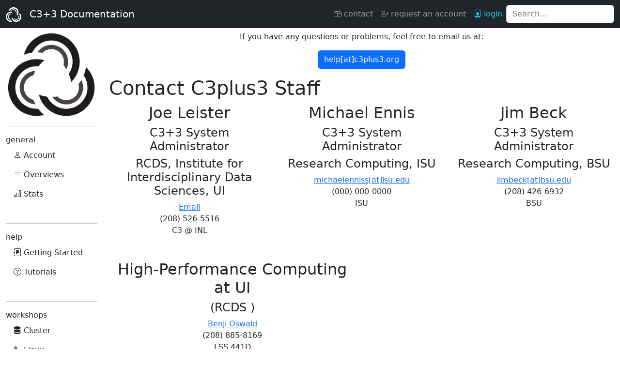

--- FILE ---
content_type: text/html; charset=UTF-8
request_url: https://docs.c3plus3.org/docs/contact.html
body_size: 9984
content:
<!DOCTYPE html>

<html lang="en">
    <meta charset="utf-8">
    <meta http-equiv="X-UA-Compatible" content="IE=edge">
    <meta name="viewport" content="width=device-width, initial-scale=1">
    <meta name="description" content="">
    <meta name="author" content="">
    <link rel="icon" href="/docs/images/icon-C33-32x32.png" sizes="32x32" />
    <link rel="icon" href="/docs/images/icon-C33-192x192.png" sizes="192x192" />

    <title>C3+3</title>

    <!-- Bootstrap core CSS -->
    <link href="/docs/css/bootstrap.css" rel="stylesheet">
    <link href="/docs/css/bootstrap-icons/font/bootstrap-icons.min.css" rel="stylesheet">
    <script src="/docs/js/bootstrap-5.0.0-bundle.min.js"></script>
    <script src="/docs/js/jquery-3.6.0.min.js"></script>

    <!-- Custom styles for this template -->
    <link href="/docs/css/pygments/friendly.css" rel="stylesheet">
    <!--link href="/docs/css-custom/codehilite.css" rel="stylesheet"-->
    <link rel="preconnect" href="https://fonts.googleapis.com">
    <link rel="preconnect" href="https://fonts.gstatic.com" crossorigin>
    <link href="https://fonts.googleapis.com/css?family=Roboto:400,100,100italic,300,300italic,500,700" rel="stylesheet" type="text/css">
    <link href="https://fonts.googleapis.com/css2?family=Poppins:ital,wght@1,400;1,500;1,600&display=swap" rel="stylesheet">
    <link href="/docs/css/docs.css" rel="stylesheet">


<body>


    <div class="navbar navbar-dark bg-dark fixed-top navbar-expand-xl" role="navigation">
      <div class="container-fluid">
        <a class="navbar-brand visible-lg-inline" href="https://c3plus3.org"><img src="/docs/images/c3plus3_logo_inverse.png" style="height: 30px" /></a>
        <a class="navbar-brand" href="/index.html"><span class="d-none d-sm-inline" >C3+3 Documentation</span><span class="d-inline d-sm-none">C3+3 Docs</span></a>
        <button class="navbar-toggler" type="button" data-bs-toggle="collapse" data-bs-target="#navbarSupportedContent" aria-controls="navbarSupportedContent" aria-expanded="false" aria-label="Toggle navigation">
          <span class="navbar-toggler-icon"></span>
        </button>

        <div class="navbar-collapse collapse" id="navbarSupportedContent">
          <ul class="navbar-nav ms-auto">
            <li class="nav-item" ><a class="nav-link" href="/docs/contact.html"><i class="bi-mailbox" ></i> contact</a></li>
            <li class="nav-item" ><a class="nav-link" href="https://docs.c3plus3.org/docs/account/request.php"><i class="bi-person-plus" ></i> request an account</a></li>
            <li class="nav-item" ><a class="nav-link text-info" href="https://ondemand.c3plus3.org"><i class="bi-person-badge" ></i> login</a></li>
          </ul>
          <form class="d-flex" action="/docs/search.html" method="get">
            <input type="text" class="form-control" placeholder="Search..." id="tipue_search_input" name="q" />
          </form>
      
        </div>
      </div>
    </div>

<div class="alert alert-warning d-none" ><strong>Heading</strong>message</div>

<div class="container-fluid">
  <div class="row">
    <div class="flex-column col-sm-3 col-md-2 d-none d-sm-flex">

  <a href="/" alt="logo image linked to homepage" ><img class="nav-sidebar img-fluid hpc-nav-img rounded-4" src="/docs/images/c3plus3_logo_dark.png" /></a>
    <hr class="nav-sidebar hpc-nav-hr" />  
      <span class="nav-sidebar-label">general</span>
    <ul class="nav nav-pills flex-column mb-4 ">
          
            <li class="nav-item" ><a class="nav-link link-dark" href="/docs/general/Account"><i class="bi-person" aria-hidden="true"></i>&nbsp;Account</a></li>
          
            <li class="nav-item" ><a class="nav-link link-dark" href="/docs/general/Overviews"><i class="bi-list" aria-hidden="true"></i>&nbsp;Overviews</a></li>
          
            <li class="nav-item" ><a class="nav-link link-dark" href="/docs/general/Stats"><i class="bi-bar-chart" aria-hidden="true"></i>&nbsp;Stats</a></li>
    </ul>
    <hr class="nav-sidebar hpc-nav-hr" />  
      <span class="nav-sidebar-label">help</span>
    <ul class="nav nav-pills flex-column mb-4 ">
          
            <li class="nav-item" ><a class="nav-link link-dark" href="/docs/help/Getting_Started"><i class="bi-journal-text" aria-hidden="true"></i>&nbsp;Getting Started</a></li>
          
            <li class="nav-item" ><a class="nav-link link-dark" href="/docs/help/Tutorials"><i class="bi-question-circle" aria-hidden="true"></i>&nbsp;Tutorials</a></li>
    </ul>
    <hr class="nav-sidebar hpc-nav-hr" />  
      <span class="nav-sidebar-label">workshops</span>
    <ul class="nav nav-pills flex-column mb-4 ">
          
            <li class="nav-item" ><a class="nav-link link-dark" href="/docs/workshops/Cluster"><i class="bi-server" aria-hidden="true"></i>&nbsp;Cluster</a></li>
          
            <li class="nav-item" ><a class="nav-link link-dark" href="/docs/workshops/Linux"><i class="bi-wrench" aria-hidden="true"></i>&nbsp;Linux</a></li>
          
            <li class="nav-item" ><a class="nav-link link-dark" href="/docs/workshops/Python"><i class="bi-cpu" aria-hidden="true"></i>&nbsp;Python</a></li>
    </ul>


    </div><!-- end sidebar col -->
 

<div class="col-sm-9 col-md-10 main">


<div class="btn-group btn-group-lg d-block d-sm-none mb-2" role="group" >
<div class="dropdown btn-group" role="group" style="/*width:33.333333333333336%*/">
  <button class="btn btn-lg btn-outline-primary dropdown-toggle text-dark" type="button" data-bs-toggle="dropdown" id="dropdown-general" data-toggle="dropdown" aria-expanded="true">general&nbsp;<span class="caret"></span></button>
  <ul class="dropdown-menu" role="menu" aria-labelledby="dropdown-general" style="">
          
            <li><a class="dropdown-item" tabindex="-1" href="/docs/general/Account"><i class="bi-person" aria-hidden="true"></i>&nbsp;Account</a></li>

          
            <li><a class="dropdown-item" tabindex="-1" href="/docs/general/Overviews"><i class="bi-list" aria-hidden="true"></i>&nbsp;Overviews</a></li>

          
            <li><a class="dropdown-item" tabindex="-1" href="/docs/general/Stats"><i class="bi-bar-chart" aria-hidden="true"></i>&nbsp;Stats</a></li>

  </ul>
</div>
<div class="dropdown btn-group" role="group" style="/*width:33.333333333333336%*/">
  <button class="btn btn-lg btn-outline-primary dropdown-toggle text-dark" type="button" data-bs-toggle="dropdown" id="dropdown-help" data-toggle="dropdown" aria-expanded="true">help&nbsp;<span class="caret"></span></button>
  <ul class="dropdown-menu" role="menu" aria-labelledby="dropdown-help" style="">
          
            <li><a class="dropdown-item" tabindex="-1" href="/docs/help/Getting_Started"><i class="bi-journal-text" aria-hidden="true"></i>&nbsp;Getting Started</a></li>

          
            <li><a class="dropdown-item" tabindex="-1" href="/docs/help/Tutorials"><i class="bi-question-circle" aria-hidden="true"></i>&nbsp;Tutorials</a></li>

  </ul>
</div>
<div class="dropdown btn-group" role="group" style="/*width:33.333333333333336%*/">
  <button class="btn btn-lg btn-outline-primary dropdown-toggle text-dark" type="button" data-bs-toggle="dropdown" id="dropdown-workshops" data-toggle="dropdown" aria-expanded="true">workshops&nbsp;<span class="caret"></span></button>
  <ul class="dropdown-menu" role="menu" aria-labelledby="dropdown-workshops" style="">
          
            <li><a class="dropdown-item" tabindex="-1" href="/docs/workshops/Cluster"><i class="bi-server" aria-hidden="true"></i>&nbsp;Cluster</a></li>

          
            <li><a class="dropdown-item" tabindex="-1" href="/docs/workshops/Linux"><i class="bi-wrench" aria-hidden="true"></i>&nbsp;Linux</a></li>

          
            <li><a class="dropdown-item" tabindex="-1" href="/docs/workshops/Python"><i class="bi-cpu" aria-hidden="true"></i>&nbsp;Python</a></li>

  </ul>
</div>
</div>
<div class="text-center">
    <p>If you have any questions or problems, feel free to email us at:</p>
    <p><a class="btn btn-primary" href="mailto:help@c3plus3.org">help[at]c3plus3.org</a></p>
</div>

<h1>Contact C3plus3 Staff</h1>

<div class="row text-center">
    <div class="col-md-4 col-sm-12">
        <h2>Joe Leister</h2>
        <h3 class="h4">C3+3 System Administrator</h3>
        <h4> RCDS, Institute for Interdisciplinary Data Sciences, UI</h4>
        <p><a href="mailto:jleister@uidaho.edu">Email</a><br />
        (208) 526-5516<br />C3 @ INL</p>
    </div>
    <div class="col-md-4 col-sm-12">
        <h2>Michael Ennis</h2>
        <h3 class="h4">C3+3 System Administrator</h3>
        <h4>Research Computing, ISU</h4>
        <p><a href="mailto:michaelennis@isu.edu">michaelenniss[at]isu.edu</a><br />
        (000) 000-0000<br />ISU</p>
    </div>
    <div class="col-md-4 col-sm-12">
        <h2>Jim Beck</h2>
        <h3 class="h4">C3+3 System Administrator</h3>
        <h4>Research Computing, BSU</h4>
        <p><a href="mailto:jimbeck@boisestate.edu">jimbeck[at]bsu.edu</a><br />
        (208) 426-6932<br />BSU</p>
    </div>
</div>

<hr />

<div class="row text-center">
    <div class="col-md-6 col-sm-12">
        <h2>High-Performance Computing at UI</h2>
        <h3 class="h4">(RCDS )</h3>
        <p><a href="mailto:boswald@uidaho.edu">Benji Oswald</a><br />
        (208) 885-8169<br />LSS 441D</p>
    </div>
</div>

<!--page-content-goes-here-->

</div>

</div>
</div>

<script src="/docs/js/bootstrap.min.js"></script>
<!--script src="/docs/js/docs.min.js"></script-->

<!--script src="/docs/search/tipuesearch_content.js"></script-->
<link href="/docs/tipuesearch/tipuesearch.css" rel="stylesheet">
<script src="/docs/tipuesearch/tipuesearch_set.js"></script>
<script src="/docs/tipuesearch/tipuesearch.js"></script>

<script>
$(document).ready(function() {
     $('#tipue_search_input').tipuesearch({
          'mode': 'json',
          'contentLocation': '/docs/search/tipuesearch_content.js'
     });
});
</script>

</body>
</html>


--- FILE ---
content_type: text/css
request_url: https://docs.c3plus3.org/docs/css/pygments/friendly.css
body_size: 4542
content:
.codehilite {padding:  1.5em; border-radius:  1em; border: 1px solid #fff; }
.codehilite .hll { background-color: #ffffcc }
.codehilite  { background: #f0f0f0; }
.codehilite .c { color: #60a0b0; font-style: italic } /* Comment */
.codehilite .err { border: 1px solid #FF0000 } /* Error */
.codehilite .k { color: #007020; font-weight: bold } /* Keyword */
.codehilite .o { color: #666666 } /* Operator */
.codehilite .ch { color: #60a0b0; font-style: italic } /* Comment.Hashbang */
.codehilite .cm { color: #60a0b0; font-style: italic } /* Comment.Multiline */
.codehilite .cp { color: #007020 } /* Comment.Preproc */
.codehilite .cpf { color: #60a0b0; font-style: italic } /* Comment.PreprocFile */
.codehilite .c1 { color: #60a0b0; font-style: italic } /* Comment.Single */
.codehilite .cs { color: #60a0b0; background-color: #fff0f0 } /* Comment.Special */
.codehilite .gd { color: #A00000 } /* Generic.Deleted */
.codehilite .ge { font-style: italic } /* Generic.Emph */
.codehilite .gr { color: #FF0000 } /* Generic.Error */
.codehilite .gh { color: #000080; font-weight: bold } /* Generic.Heading */
.codehilite .gi { color: #00A000 } /* Generic.Inserted */
.codehilite .go { color: #888888 } /* Generic.Output */
.codehilite .gp { color: #c65d09; font-weight: bold } /* Generic.Prompt */
.codehilite .gs { font-weight: bold } /* Generic.Strong */
.codehilite .gu { color: #800080; font-weight: bold } /* Generic.Subheading */
.codehilite .gt { color: #0044DD } /* Generic.Traceback */
.codehilite .kc { color: #007020; font-weight: bold } /* Keyword.Constant */
.codehilite .kd { color: #007020; font-weight: bold } /* Keyword.Declaration */
.codehilite .kn { color: #007020; font-weight: bold } /* Keyword.Namespace */
.codehilite .kp { color: #007020 } /* Keyword.Pseudo */
.codehilite .kr { color: #007020; font-weight: bold } /* Keyword.Reserved */
.codehilite .kt { color: #902000 } /* Keyword.Type */
.codehilite .m { color: #40a070 } /* Literal.Number */
.codehilite .s { color: #4070a0 } /* Literal.String */
.codehilite .na { color: #4070a0 } /* Name.Attribute */
.codehilite .nb { color: #007020 } /* Name.Builtin */
.codehilite .nc { color: #0e84b5; font-weight: bold } /* Name.Class */
.codehilite .no { color: #60add5 } /* Name.Constant */
.codehilite .nd { color: #555555; font-weight: bold } /* Name.Decorator */
.codehilite .ni { color: #d55537; font-weight: bold } /* Name.Entity */
.codehilite .ne { color: #007020 } /* Name.Exception */
.codehilite .nf { color: #06287e } /* Name.Function */
.codehilite .nl { color: #002070; font-weight: bold } /* Name.Label */
.codehilite .nn { color: #0e84b5; font-weight: bold } /* Name.Namespace */
.codehilite .nt { color: #062873; font-weight: bold } /* Name.Tag */
.codehilite .nv { color: #bb60d5 } /* Name.Variable */
.codehilite .ow { color: #007020; font-weight: bold } /* Operator.Word */
.codehilite .w { color: #bbbbbb } /* Text.Whitespace */
.codehilite .mb { color: #40a070 } /* Literal.Number.Bin */
.codehilite .mf { color: #40a070 } /* Literal.Number.Float */
.codehilite .mh { color: #40a070 } /* Literal.Number.Hex */
.codehilite .mi { color: #40a070 } /* Literal.Number.Integer */
.codehilite .mo { color: #40a070 } /* Literal.Number.Oct */
.codehilite .sa { color: #4070a0 } /* Literal.String.Affix */
.codehilite .sb { color: #4070a0 } /* Literal.String.Backtick */
.codehilite .sc { color: #4070a0 } /* Literal.String.Char */
.codehilite .dl { color: #4070a0 } /* Literal.String.Delimiter */
.codehilite .sd { color: #4070a0; font-style: italic } /* Literal.String.Doc */
.codehilite .s2 { color: #4070a0 } /* Literal.String.Double */
.codehilite .se { color: #4070a0; font-weight: bold } /* Literal.String.Escape */
.codehilite .sh { color: #4070a0 } /* Literal.String.Heredoc */
.codehilite .si { color: #70a0d0; font-style: italic } /* Literal.String.Interpol */
.codehilite .sx { color: #c65d09 } /* Literal.String.Other */
.codehilite .sr { color: #235388 } /* Literal.String.Regex */
.codehilite .s1 { color: #4070a0 } /* Literal.String.Single */
.codehilite .ss { color: #517918 } /* Literal.String.Symbol */
.codehilite .bp { color: #007020 } /* Name.Builtin.Pseudo */
.codehilite .fm { color: #06287e } /* Name.Function.Magic */
.codehilite .vc { color: #bb60d5 } /* Name.Variable.Class */
.codehilite .vg { color: #bb60d5 } /* Name.Variable.Global */
.codehilite .vi { color: #bb60d5 } /* Name.Variable.Instance */
.codehilite .vm { color: #bb60d5 } /* Name.Variable.Magic */
.codehilite .il { color: #40a070 } /* Literal.Number.Integer.Long */


--- FILE ---
content_type: text/css
request_url: https://docs.c3plus3.org/docs/css/docs.css
body_size: 685
content:
/* CSS custom */

body { margin:4em 0em; }
.hpc-nav-img {padding:  5px; }

.falcon-logo {
	color: #0c5c15;
	font-weight: 500;
	text-shadow: 1px 1px 1px #fff,-1px -1px 1px #fff;
	font-style: italic;
	background-color: #474a47;
	padding: .3em .5em;
	font-family: 'Poppins',sans-serif;
	border: 1px solid #FFF;
	border-radius: 8px;
}

table.pretty {margin: 1em; border: 2px solid #AAA; } 
table.pretty th { background-color: #AAA; color: #FFF; padding: .3em 1em;}
table.pretty td { padding: .2em 1em;}
table.pretty tr:nth-child(even) { background-color: #eee; }

.img-inline { max-width: 900px; height:auto; }

td.ui  { color:#F1B300; }
td.isu { color:#F47920; }
td.bsu { color:#0033A0; }

--- FILE ---
content_type: text/css
request_url: https://docs.c3plus3.org/docs/tipuesearch/tipuesearch.css
body_size: 2850
content:

/*
Tipue Search 4.0
Copyright (c) 2014 Tipue
Tipue Search is released under the MIT License
http://www.tipue.com/search
*/


/*#tipue_search_input
{
     font: 13px/1.6 'open sans', sans-serif;
	color: #333;
	padding: 12px 12px 12px 40px;
	width: 170px;
	border: 1px solid #e2e2e2;
	border-radius: 0;
	-moz-appearance: none;
	-webkit-appearance: none;
     box-shadow: none; 
	outline: 0;
	margin: 0;
	background: #fff url('img/search.png') no-repeat 15px 15px;
}*/

#tipue_search_content
{
     max-width: 650px;
	padding-top: 15px;
	margin: 0;
}
#tipue_search_loading
{
     padding-top: 60px;     
     background: #fff url('img/loader.gif') no-repeat left;
}

#tipue_search_warning_head
{
     font: 300 15px/1.6 'Open Sans', sans-serif;
	color: #555;
}
#tipue_search_warning
{
     font: 300 13px/1.6 'Open Sans', sans-serif;
	color: #333;
	margin: 7px 0;
}
#tipue_search_warning a
{
     color: #36c;
     font-weight: 300;
     text-decoration: none;
}
#tipue_search_warning a:hover
{
     color: #333;  
}
#tipue_search_results_count
{
     font: 300 13px/1.6 'Open Sans', sans-serif;
	color: #333;
}
.tipue_search_content_title
{
     font: 300 25px/1.7 'Open Sans', sans-serif;
     text-rendering: optimizelegibility;
	margin-top: 23px;
}
.tipue_search_content_title a
{
     color: #333;
     text-decoration: none;
}
.tipue_search_content_title a:hover
{
     color: #555;
}
.tipue_search_content_url
{
     font: 300 13px/1.7 'Open Sans', sans-serif;
     word-break: break-all;
     word-break: break-word;
     -webkit-hyphens: auto;
     -moz-hyphens: auto;
     hyphens: auto;
}
.tipue_search_content_url a
{
     color: #06c;
     text-decoration: none;
}
.tipue_search_content_url a:hover
{
     color: #333;   
}
.tipue_search_content_text
{
     font: 300 15px/1.6 'Open Sans', sans-serif;
	color: #555;
     word-break: break-all;
     word-break: break-word;
     -webkit-hyphens: auto;
     -moz-hyphens: auto;
     hyphens: auto;
     margin-top: 3px;
}
.h01
{
     color: #333;
     font-weight: 400;
}
.tipue_search_content_text img { width: 50px;}
#tipue_search_foot
{
     margin: 51px 0 21px 0;
}
#tipue_search_foot_boxes
{
	padding: 0;
	margin: 0;
     font: 12px/1 'Open Sans', sans-serif;
}
#tipue_search_foot_boxes li
{
	list-style: none;
	margin: 0;
	padding: 0;
	display: inline;
}
#tipue_search_foot_boxes li a
{
	padding: 9px 15px 10px 15px;
     background-color: #f1f1f1;
     border: 1px solid #dcdcdc;
     border-radius: 1px;
	color: #333;
	margin-right: 7px;
	text-decoration: none;
	text-align: center;
}
#tipue_search_foot_boxes li.current
{
	padding: 9px 15px 10px 15px;
     background: #fff;
     border: 1px solid #dcdcdc;
     border-radius: 1px;
	color: #333;
	margin-right: 7px;
	text-align: center;
}
#tipue_search_foot_boxes li a:hover
{
	border: 1px solid #ccc;
	background-color: #f3f3f3;
}


--- FILE ---
content_type: application/javascript
request_url: https://docs.c3plus3.org/docs/search/tipuesearch_content.js
body_size: 89112
content:
{"pages": [{"title": "account request", "text": "\n# C3+3 Accounts\n\nAccounts are available to faculty, staff, and students at Idaho Universities.\n\n<a class='btn btn-lg btn-success' href=\"https://docs.c3plus3.org/docs/account/request.php\"><i class=\"bi-person\"></i> Request an Account </a>\n<!-- a class='btn btn-lg btn-success' href=\"https://docs.c3plus3.org/moodle/login/index.php\"><i class=\"bi-person\"></i> Request an Account </a -->\n\n\n+  You'll be asked to provide a brief summary of your research and agree to the C3+3 User Policies.  \n+  After you finish, one of the C3+3 system administrators will create your account.\n\n\n<div class='alert alert-primary' >University of Idaho users may encounter a SAML error when authenticating with CILogon/SSO.  Just <a href=\"mailto:help@c3plus3.org\">let us know</a> and we can fix it.</div>\n\n", "tags": "", "loc": "/docs/general/Account/account_request.html"}, {"title": "C3plus3", "text": "\n# C3+3\n\nC3+3 is a statewide collaboration of the Idaho Universities and the Idaho National Laboratory (INL) to develop a regional educational and research ecosystem within the context of statewide high-performance computing (HPC). The C3+3 collaboration informs statewide academic and research cooperation milestones in HPC and cyberinfrastucture.\n\nPlease see the [C3+3 site](https://www.c3plus3.org/) for more information.", "tags": "", "loc": "/docs/general/Overviews/C3plus3.html"}, {"title": "Falcon", "text": "\n<h1 class=\"falcon-logo\"> Falcon</h1>\n\n## History\n\n### Beginnings\n\nFalcon was purchased in 2014 by Idaho National Laboratory. Falcon is an SGI ICE X system and was about 5 times as fast as its predecessor, Fission. When \nFalcon came online in November, 2014, it was ranked the 97th fastest computer in the world and was ranked 31st on the Green500 list. With 10 \nracks, 684 nodes and each node had dual Intel Xeon E5-2680v3 12 core processors running at 2.5 GHz. For a total of 16,416 cores, operating at \na theoretical 657 TeraFlops\n\n### Upgrades\n\nIn 2017, Falcon went through a couple major upgrades. First was the addition of 4 racks which brought the core count upto 19200. Then the \nprocessors were replaced with the current Intel Xeon E5-2695v4 18 core running at 2.1 GHz. Falcon now has a theoretical peak of 1.17 \nPetaFlops.\n\n<img src=\"/docs/images/falcon_racks.jpg\" class=\"img-fluid rounded-3\"  />\n\n### Current\n\n<div class='row' >\n  <div class='col-7' >\n\nIn April of 2022, INL turned the hardware over to University of Idaho, Boise State University, and Idaho State University to run \ncollaboratively for university research. The supercomputer has been rebuilt using Rocky Linux 8.5 on the compute nodes. The dual Xeon \nE5-2695v4 processors in each node are packaged with 128 GB of RAM to complete RAM intensive jobs. In order to tackle some big data problems, \nInfiniband is used to connect the Falcon nodes to one another as well as a 1.3 PB Lustre parallel file system used for storage and scratch \nspace.\n\n  </div>\n<div class='col-auto' >\n  <img src=\"/docs/images/falcon_lustre_servers.jpg\" class=\"img-fluid rounded-3\" style=\"max-width: 450px;\"  />\n</div>\n\n### Citation\n\nIf you need to cite Falcon for a publication, here is the text:\n\n<div class='alert alert-info'>Idaho C3+3 Collaboration. (2022). Falcon: High Performance Supercomputer. University of Idaho. https://doi.org/10.7923/falcon.id</div>\n\n", "tags": "", "loc": "/docs/general/Overviews/Falcon.html"}, {"title": "Lemhi", "text": "\n# Lemhi\n\nThe Lemhi supercomputer is the latest machine that INL has turned over to the C3plus3 collaboration for management.\n\n## History\n\n### Beginnings\n\nLemhi was purchased in 2018 by Idaho National Laboratory. Lemhi is a 504 node Dell C6420 cluster. Each node has dual Intel Xeon Gold 6148 20 core \nprocessors running at 2.4GHz. For a total of 20,160 cores. Each node has 192GB of RAM as well. In November 2018, Lemhi was ranked 427 on the top500 list of supercomputers. Lemhi comes in with a theoretical \nperformance of 1.55 PetaFlops offering a modest improvment over its predecessor Falcon (theoretical peak of 1.17 PetaFlops)\n\n\n### Current\n\n<div class='row' >\n  <div class='col-7' >\n\nIn April of 2025, INL turned the hardware over to University of Idaho, Boise State University, and Idaho State University to run \ncollaboratively for university research. The supercomputer has been rebuilt using Rocky Linux 8.10 on the compute nodes. The dual Xeon \nGold 6148 processors in each node are packaged with 192 GB of RAM to complete RAM intensive jobs. In order to tackle some big data problems, \nOmni-Path is used to connect the Falcon nodes to one another as well as a 1.3 PB Lustre parallel file system used for storage and scratch \nspace.\n\n</div>\n</div>\n\n", "tags": "", "loc": "/docs/general/Overviews/Lemhi.html"}, {"title": "Usage", "text": "\n\n<iframe width=\"100%\" height=\"2000\" src=\"https://docs.c3plus3.org/docs/falcon-slurm-status.php?frame=1\"></iframe>\n", "tags": "", "loc": "/docs/general/Stats/Usage.html"}, {"title": "Falcon User Guide", "text": "\n# C3+3 User Guide\n\nUser guide for the C3+3 Lemhi HPC system. \n\n## Getting started\n\nIt's possible to connect to Lemhi through the traditional [command line interface](https://docs.c3plus3.org/docs/workshops/Linux/) or through the Open OnDemand web interface, which is recommended, by pointing a browser to https://ondemand.c3plus3.org and providing your multifactor credentials. \n\nSelect a desktop or terminal session, based on your needs. \n\n<div class='row'>\n<div class='col'>\n  <h3>Terminal</h3>\n  <p>You can get to a terminal (CLI), by choosing `Clusters` -> `_lemhi Shell Access`.  The first time you do this you'll see a warning about RSA keys, type 'yes' to proceed.</p>\n  <img src=\"/docs/images/lemhi_shell.png\" />\n</div>\n<div class='col'>\n  <h3>Desktop</h3>\n  <p>To get to an interactive desktop session, choose `Interactive Apps` -> 'XFCE'</p>\n  <img src=\"/docs/images/xfce_menu.png\" />\n</div>\n\n\n## Running interactive jobs\n\n\nLemhi uses the slurm resource manager to meet the needs of multiple users sharing resources on the system. In it's simplest invocation, slurm can be called up to schedule an interactive job, wherein a user is able to allocate one or more compute nodes. For example, the following one liner can used to launch a bash shell on a compute node: ` srun --nodes=1 --ntasks-per-node=1 --time=01:00:00 --pty bash -i` Note the parameters. This reserves a single node for 1 hour, and expects to run one MPI task on the node. The `bash` keyword here indicates that a new shell will be started there, and the `-i` indicates it will be interactive. In some instances, e.g. when the cluster is particularly busy, this command will block for a period of time until a node becomes available, but most of the time, it will start fairly quickly. Depending on your needs, reducing the number of nodes requested or the amount of time requested may mean you session starts more quickly. \n\nInteractive sessions are particularly useful for debugging scripts that will eventually be run as batch jobs. Use an interactive session to run a job at smaller scale and for a shorter time, and once you feel confident that the script is running as intended, you can convert to a batch job. Note that a batch script can be run while in this interactive mode simply by sourcing it, i.e. \n\n```$ . /path/to/my/batch/script.sh```\n\n---\n\n## Running batch jobs\n\nOnce you've perfected your script and are reasonably sure it is behaving as you wish, it may be time to scale it up and run in batch mode. Here is an example batch script (which you can create with the nano command, eg 'nano hello.slurm' ):\n\n``` bash\n#!/bin/bash\necho \"Hello World! From $HOSTNAME\"\n```\n\nonce saved, submit the script with the `sbatch` command\n\n```console\nsbatch hello.slurm\n```\n\nSlurm will return a job id if successful.  The output from the job that would normally go to screen can be found in the slurm-JOB_ID.out file (where JOB_ID is the job number that slurm assigned). View it wit the `cat` command:\n\n```console\ncat slurm-12345.__admin_c3plus3_org_cert\n```\n\nHere is a more complicated job script that sets more options in slurm.  Lines after the shebang line (#!/bin/bash) that start with #SBATCH are interpreted by the SLURM scheduler.  \n\n```Bash\n#!/bin/bash\n\n#SBATCH --job-name=big_science\n#SBATCH --partition=long\n#SBATCH --cpus-per-task=1\n#SBATCH --nodes=128\n#SBATCH --ntasks-per-node=4\n#SBATCH -t 1:00:00 # run time (hh:mm:ss)\n#SBATCH -o test-results-%j # output and error file name (%j expands to jobID)\n\nmodule load gcc mpich\n\necho \"Dumping lists of hosts: \"\nmpirun -n 128 hostname\necho \"--------\"\n\necho\n\necho \"Preparing run:\"\ndate\n\nmpirun -n 128 /path/to/my_mpi_executable\n\necho \"Run complete.\"\ndate\n```\n\nYou can check on your job, and other jobs currently running with the slurm commands:\n\n-  squeue: See what jobs are running. `squeue -u some_username` will list jobs for a given user, `squeue --me` for your jobs only.\n-  sinfo: Get info on what queues are available, and their statuses. `sinfo --help` for more options\n-  scancel <job_id> : Stop a currently running job based on its JOB_ID\n\nOnce your job is complete it will no longer be in the queue, and `squeue` will not show it.\n\n\nMore information on slurm can be found in the [slurm user guide](https://slurm.schedmd.com/quickstart.html)\n\n## Partitions\n\nThere are four general partitions to choose from when running on Lemhi.  The default partition is the 'reg' partition. \n\n|      Name | PriorityJobFactor | MaxTime   |MaxSubmitPU | \n|---------- |------------------ |-----------|----------- | \n|      tiny |                72 |     6 hrs |       5000 | \n|     short |                36 |    24 hrs |       1000 | \n|       reg |                18 |    7 days |        500 | \n|      long |                 9 | unlimited |         50 |\n\nIt is best to pick the partition that most closely matches your job run time, as it is more likely to run promptly.  \nThere are also GPU partitions available, see [this page](../Tutorials/Partitions.html) for details.\n\n## Storage Limits\n\nUsers are allowed to use upto 25TB of storage on the C3+3 Lustre file system. Temporary exceptions can be made by the C3+3 Ops Committee. To request a temporary exception please email [help@c3plus3.org](mailto:help@c3plus3.org?subject=Temporary%20Storage%20Limit%20Exception%20Request) with the following information:\n\n-  Brief description of the research\n-  Size (in TB) of the dataset(s) needed to conduct research\n-  Timeline for:\n    -  The acquisition of data\n    -  Analysis/Processing on the Supercomputer(s)\n    -  Removal of raw data at the end of the project\n\nWe will notify you via email when the exception has been granted. \n\nYou can check your current usage from any shell/terminal by running the following command: ```lfs quota -h -u <your username> /lfs```\n\n## The LMOD module system\n\nLemhi uses the lua-based LMOD module system. If you are already familiar with TCL modules a.k.a. 'environment modules' then LMOD will mostly be familiar. If you have developed your own modules in TCL, rest assured knowing that you will still be able to write and use these under LMOD. The primary feature of LMOD is the use of module hierarchies, which exist primarily to organize large module sets keep users from inadvertently loading incompatible modules. \n\nOn the supercomputers, we use LMOD to support a two-tier hierarchy: Compilers are the first tier and MPI is the second tier. Specifically, we support gcc and Intel compilers, and the MPICH and OpenMPI implementations of MPI. What this means is that you will only be able to have one compiler and one MPI implementation loaded at any given time. Further, with a given compiler/MPI combination loaded, only modules built with that combination will be visible for loading.\n\nFor example, starting with a clean module environment, let's tell LMOD to use the directory containing Core modules and see what we get access to:\n\n```Bash\n$ module purge\n$ module use /lfs/software/modules/Core\n$ module avail\n\n----------------------------------------------------------------------------------------------------- /lfs/software/modules/Core  ------------------------------------------------------------------------------------------------------\n   gcc/12.1.0    intel/2021.4.0\n```\n\n\nNote that see only the compilers. Selecting gcc, and running again, we still see the available compilers, plus the packages built with those compilers, including the MPICH and OpenMPI packages:\n\n```Bash\n$ module load gcc\n$ module avail\n-------------------------------------------------------------------------------------------------- /lfs/software/modules/gcc/12.1.0 ---------------------------------------------------------------------------------------------------\n   mpich/3.4.3    openmpi/4.1.3    \n\n----------------------------------------------------------------------------------------------------- /lfs/software/modules/Core ------------------------------------------------------------------------------------------------------\n   gcc/12.1.0 (L)    intel/2021.4.0\n```\n\nGoing one step further, we load the mpich module and again inspect what modules are available:\n\n```Bash\n$ module load mpich\n$ module avail \n\n-------------------------------------------------------------------------------------------- /lfs/software/modules/mpich/3.4.3/gcc/12.1.0 ---------------------------------------------------------------------------------------------\n   fftw/3.3.10       hdf5/1.12.2    lammps/20220107    netcdf-c/4.8.1          opencoarrays/2.10.0    parallel-netcdf/1.12.2    wps/4.3.1 (D)\n   gromacs/2022.2    icar/2.0       namd/2.14          netcdf-fortran/4.5.4    openfoam/2112          vasp/5.4.4.pl2            wrf/4.3.3\n\n-------------------------------------------------------------------------------------------------- /lfs/software/modules/gcc/12.1.0 ---------------------------------------------------------------------------------------------------\n   mpich/3.4.3 (L)    openmpi/4.1.3\n\n----------------------------------------------------------------------------------------------------- /lfs/software/modules/Core ------------------------------------------------------------------------------------------------------\n   gcc/12.1.0 (L)    intel/2021.4.0\n```\n\nWe now see that a number of packages are available which are built with the gcc/mpich combination stack. Let's load a couple of these modules:\n\n```Bash\n$ module load hdf5 gromacs\n$ module list\n\nCurrently Loaded Modules:\n  1) gcc/12.1.0   2) mpich/3.4.3   3) hdf5/1.12.2   4) fftw/3.3.10   5) gromacs/2022.2\n```\n\nLoading the gromacs caused the fftw module to be loaded automatically, since it's needed by GROMACS. Where it gets interesting is when we switch components, e.g. if we swap the gcc compiler for the Intel compiler:\n\n\n```Bash\n$ module load intel\n\nLmod is automatically replacing \"gcc/12.1.0\" with \"intel/2021.4.0\".\n\nInactive Modules:\n  1) gromacs\n\nDue to MODULEPATH changes, the following have been reloaded:\n  1) fftw/3.3.10     2) hdf5/1.12.2     3) mpich/3.4.3\n```\n\n\nWhat happened here? Why is GROMACS now inactive, and what does it mean that the other modules have been reloaded? Let's first examine our current module state:\n\n```Bash\n$ module list\n\nCurrently Loaded Modules:\n  1) intel/2021.4.0   2) mpich/3.4.3   3) hdf5/1.12.2   4) fftw/3.3.10\n\nInactive Modules:\n  1) gromacs\n```\n\n\nHere is what's going on:\n\n-  There is no build of GROMACS with the Intel compiler, it's just not supported, so in switching compilers, there's no module for that combination, and LMOD marks it inactive. If you find yourself switching back and forth between module environments, you will find this helpful, instead of having to unload and reload modules every time you switch.\n-  The gcc compiler is no longer loaded, because we asked for the Intel compiler, and we're only allowed to have one compiler loaded at a time. This helps to prevents us from building or loading Frankenstein software stacks with diffent components compiled with different compilers (and MPIs). \n-  The other modules we had loaded still appear, but LMOD has quietly replaced them with the versions of those packages built with the Intel compiler. Note I say quietly, not silently, as LMOD does mention that it is reloading them.\n\nWhat if we don't know the modules we need to load, we just know what program we need to run? \nLMOD provides the spider command. If you are looking for lammps, you can simply:\n\n```Bash\n$ module spider lammps\n\[base64]\n  lammps: lammps/20220107\[base64]\n\n    You will need to load all module(s) on any one of the lines below before the \"lammps/20220107\" module is available to load.\n\n      gcc/12.1.0  mpich/3.4.3\n      gcc/12.1.0  openmpi/4.1.3\n      intel/2021.4.0  mpich/3.4.3\n      intel/2021.4.0  openmpi/4.1.3\n \n    Help:\n      LAMMPS stands for Large-scale Atomic/Molecular Massively Parallel\n      Simulator. This package uses patch releases, not stable release. See\n      https://github.com/spack/spack/pull/5342 for a detailed discussion.\n```\n\n\nUpon examining the output, it's clear that there are four combinations of modules that can be used to load the different builds of LAMMPS which are available. For many codes, some builds will run faster when built with a particular compiler, or with a particular MPI, and it may actually change depending on how large your job size is. For this reason, and as much as it is possible, we try to provide a variety of different builds to users. \n\nThat's the whirlwind tour of LMOD and modules on Lemhi. Play with it until you're comfortable with it, you can't break anything. You can always `module purge` or simply log out and back in if it really gets muddy.  For the curious, there's more info about LMOD [here](https://lmod.readthedocs.io/en/latest/010_user.html).\n\nCheers and happy module-ing!\n\n\n\n\n\n\n\n", "tags": "", "loc": "/docs/help/Getting_Started/Falcon_User_Guide.html"}, {"title": "Ansys", "text": "\n# Ansys\n\n## Interactive\n\nUse this procedure to start an Ansys job using Open OnDemand -> VNC\n\nLog in to ondemand.c3plus3.org - this uses SSO, so you must use your University credentials.\n \nChoose an Interactive XFCE Desktop from the top menu\n\n<img src=\"/docs/images/ansys/launch_xfce.png\" class=\"img-inline\" />\n\nOn the next page, choose the number of cores you'd like to use, the partition and enter any other arguments.  If you add the `--exclusive` argument, you'll get an entire node and all its cores (regardless of the 'Num Cores' value)\n\n<img src=\"/docs/images/ansys/xfce_parameters.png\" class=\"img-inline\" />\n\nAfter entering the parameters, click the blue 'Launch' button and you should see your job get queued and then eventually it will run (you don't need to refresh the page or anything) and you'll see:\n\n<img src=\"/docs/images/ansys/xfce_launched.png\" class=\"img-inline\" />\n\nClick the 'Launch XFCE' button and an new Tab/Window will open with the desktop interface provided by VNC. Launch the Workbench application from the Applications menu\n\n<img src=\"/docs/images/ansys/launch_workbench.png\" class=\"img-inline\" />\n\nYou should then have a Workbench\n\n<img src=\"/docs/images/ansys/workbench.png\" class=\"img-inline\" />\n\nWhen you're done with the analysis - click on your name in the upper right corner of the screen and choose \"Log Out...\"\n\n\nIf you do not log-out, the cluster node will remain in use until the 'wall-time' is reached.\n\n---------------------------------------------------------------------------------------------------------------------\n\n\n\n", "tags": "", "loc": "/docs/help/Tutorials/Ansys.html"}, {"title": "Globus", "text": "\n<img class=\"float-end ms-3\" src=\"/docs/images/globus_logo.png\" />\n\n# Globus\n\n## Overview\n\n[Globus](https://www.globus.org/) is a data transfer web-application that you can use to move data from your local computer &xhArr; C3 storage or C3 &xhArr; other HPC centers.  We have coordinated with the UI networking team to ensure data transfers through this service occur at high speed - and transfers using globus between C3 and remote endpoints can sometimes even be faster than transferring data between computers on campus.\n\n## Using Globus\n\nTo get started, visit the [Globus website](https://www.globus.org/) and click the \"Log In\" button at the top. You need to you use your University credentials to log in. Select your university from the dropdown and click 'Continue'\n\n<img class=\"img-fluid\" src=\"/docs/images/globus_sso.png\" />\n\n\nAfter you are logged in, click the FILE MANAGER icon on the left, and search for the C3PLUS3 collection. You want \"C3PLUS3 Lustre\". \n\n<img class=\"img-fluid\" src=\"/docs/images/globus_collection_search.png\" />\n\nThe first time you connect, you'll likely need to explicity grant Globus some access. You should see the contents of your /lfs/username directory. Next, choose the right *Collection*.  This can be your personal computer (see the _Install Globus Connect Personal_ after you click the search box), or some other Globus endpoint. \n\n<img class=\"img-fluid\" src=\"/docs/images/globus_file_manager.png\" />\n\nYou can transfer whole directories or single files.  The transfer is scheduled by the app, and will resume if interrupted. You do not need to stay logged in once the transfer is scheduled.\n\n----------------------------\n\n## Troubleshooting\n\nIf you see errors in the transfer activity then the remote endpoint is likely being blocked by the firewall on the data transfer node.  In this case, just send us an email and we'll get the endpoint added to our allowed list.\n\n----------------------------\n\n## Sharing Data\n\nYou can share data (or allow others to share data with you) using the Globus interface.  Log in and connect to the \"C3PLUS3 Lustre\" endpoint.\n\nChoose the folder you'd like to share and click the checkbox beside the name, then click the \"Share\" button.\n\n<img class=\"img-fluid\" src=\"/docs/images/globus_sharing0.png\" style=\"display: block\"/>\n\nclick the \"Add Guest Collection button\"\n\n<img class=\"img-fluid\" src=\"/docs/images/globus_sharing1.png\" />\n\nproceed through the \"Authentication/Consent Required\" page if it pops up\n\nVerify the directory to share (good idea to create a new directory if you're looking for others to transfer data to you).  Click \"Create Collection\"\n\n<img class=\"img-fluid\" src=\"/docs/images/globus_sharing2.png\" />\n\nNext choose the \"Add Permissions - Share With\" button.  \n\n<img class=\"img-fluid\" src=\"/docs/images/globus_sharing3.png\" />\n\nChoose who you want to share the folder with and if you want them to have write permissions.  Remeber that write permissions = delete permissions too!  You can have globus send them an email if you like.\n\n<div class='alert alert-info' >Only users that have logged into 'globus.org' will show up</div>\n<img class=\"img-fluid\" src=\"/docs/images/globus_sharing4.png\" />\n\nRepeat the \"Add Permissions\" step for anyone else you'd like to have access", "tags": "", "loc": "/docs/help/Tutorials/Globus.html"}, {"title": "JupyterLab", "text": "\n# JupyterLab\n\n## Overview\n\nIn order to use your miniconda environment inside of the JupyterLab interactive app on Lemhi, you will need to create a kernel. For this example, we will create a Python kernel. \n\n## Setting up your environment\n\nThe first step is to either create a new miniconda environment or use an existing environment\n\n<img src=\"/docs/images/JupyterLab/condaCreate.png\" class=\"img-inline\" />\n\n\nNow, activate your conda environment\n\n<img src=\"/docs/images/JupyterLab/condaActivate.png\" class=\"img-inline\" />\n\nNow, set up your environment with whatever packages you would like to use in JupyterLab. For this example, I will use numpy.\n\n<img src=\"/docs/images/JupyterLab/installNumpy.png\" class=\"img-inline\" />\n\nOnce you have installed all of your desired packages, the final package you will need to install is ipykernel:\n\n<img src=\"/docs/images/JupyterLab/installPyKernel.png\" class=\"img-inline\" />\n\nThe last step to run in your Lemhi terminal is to create the Python kernel.\n\n<img src=\"/docs/images/JupyterLab/createKernel.png\" class=\"img-inline\" />\n\nNow, you have a new Python kernel that can be used in your JupyterLab interactive app.\n\n## JupyterLab interactive app\n\nFrom the Interactive Apps dropdown on Ondemand, select Jupyter Lab\n\n<img src=\"/docs/images/JupyterLab/launchJupyter.png\" class=\"img-inline\" />\n\nComplete the JupyterLab form by entering your partition (you can view the available partitions here), number of hours, and number of nodes. Finally, click \"Launch\" to launch your session.\n\n<img src=\"/docs/images/JupyterLab/jupyterForm.png\" class=\"img-inline\" />\n\nAfter the application launches, you will be redirected to your interactive app page. Click \"Connect to Jupyter\", which will launch the app in a new tab in your browser. \n\n<img src=\"/docs/images/JupyterLab/connectJupyter.png\" class=\"img-inline\" />\n\nNow, you can use the JupyterLab application in your browser on OnDemand. \n\n<img src=\"/docs/images/JupyterLab/jupyterApp.png\" class=\"img-inline\" />\n\n## Using your kernel in JupyterLab\n\nFrom the home page, you can open a new Jupyter notebook with the kernel you created\n\n<img src=\"/docs/images/JupyterLab/kernelList.png\" class=\"img-inline\" />\n\nYou can also switch your kernel at any time in the top right \n\n<img src=\"/docs/images/JupyterLab/switchKernel1.png\" class=\"img-inline\" />\n<img src=\"/docs/images/JupyterLab/switchKernel2.png\" class=\"img-inline\" />\n\nUsing the kernel we created, we can use the installed numpy package\n\n<img src=\"/docs/images/JupyterLab/useNumpy.png\" class=\"img-inline\" />\n\nYou can also add additional packages to your environment at any time. For this example, I'll add matplotlib so I can plot my array.\n\n<img src=\"/docs/images/JupyterLab/installMatplotlib.png\" class=\"img-inline\" />\n\nWith our newly installed package, we can return to our JupyterLab session and add it to our notebook.\n\n<img src=\"/docs/images/JupyterLab/useMatplotlib.png\" class=\"img-inline\" />\n\nWhen you are finished with your JupyterLab session, select File->Shut Down from the menu at the top. \n\n<img src=\"/docs/images/JupyterLab/closeJupyter.png\" class=\"img-inline\" />\n<img src=\"/docs/images/JupyterLab/shutdownJupyter.png\" class=\"img-inline\" />\n\nThe tab with your JupyterLab instance will now close and your session will complete.\n\n<img src=\"/docs/images/JupyterLab/completedJupyter.png\" class=\"img-inline\" />", "tags": "", "loc": "/docs/help/Tutorials/JupyterLab.html"}, {"title": "Lustre", "text": "\n# Lustre network file system\n\nYour home directory and scratch space are provided by a 1.2PB Lustre file system.  The bulk of the Lemhi storage is provided by traditional hard drives, though there is also a smaller pool of solid state disk available.\n\n### Limits\n\nPI's are limited to 25TB stored on the Lustre file system.  This limit is enforced by file sytem quotas.  If you have a project that requires more than 25TB to be stored - it can probably be accomodated.  Send an email to help@c3plus3.org detailing:\n\n+  Brief description of the project (a few sentences will do)\n+  The approximate amount of data you'd like to temporarily store \n+  Timeline for when the work will be complete (when will you remove the extra data ?)\n\nThe C3+3 Operations Committee will look at your request and either approve or deny based on the current amount of free space in the file system and timeline. \n\nYou can check your current usage from any shell/terminal by running the following command: ```lfs quota -h -u <your username> /lfs```\n\n### How Does Lustre I/O Work?\n\nWhen a client (a compute node from your job) needs to create or access a file, the client queries the metadata server (MDS) and the metadata target (MDT) for the layout and location of the file's stripes. Once the file is opened and the client obtains the striping information, the MDS is no longer involved in the file I/O process. The client interacts directly with the object storage servers (OSSes) and object storage targets (OSTs) to perform I/O operations such as locking, disk allocation, storage, and retrieval.\n\nIf multiple clients try to read and write the same part of a file at the same time, the Lustre distributed lock manager enforces coherency so that all clients see consistent results.\n\nJobs being run on Lemhi contend for shared resources in the Lustre filesystem. Each server that is part of a Lustre filesystem can only handle a limited number of I/O requests (read, write, stat, open, close, etc.) per second. An excessive number of such requests, from one or more users and one or more jobs, can lead to contention for storage resources. Contention slows the performance of your applications and weakens the overall health of the Lustre filesystem. To reduce contention and improve performance, please apply the examples below to your compute jobs while working in our high-end computing environment.\n\n\n### Best Practices\n\n#### Avoid Using ls -l\n\nThe ls -l command displays information such as ownership, permission, and size of all files and directories. The information on ownership and permission metadata is stored on the MDTs. However, the file size metadata is only available from the OSTs. So, the ls -l command issues RPCs to the MDS/MDT and OSSes/OSTs for every file/directory to be listed. RPC requests to the OSSes/OSTs are very costly and can take a long time to complete if there are many files and directories.\n\n+  Use ls by itself if you just want to see if a file exists\n+  Use ls -l filename if you want the long listing of a specific file\n\n\n#### Avoid Having a Large Number of Files in a Single Directory\n\nOpening a file keeps a lock on the parent directory. When many files in the same directory are to be opened, it creates contention. A better practice is to split a large number of files (in the thousands or more) into multiple subdirectories to minimize contention.\n\n#### Avoid Accessing Small Files on Lustre Filesystems\n\nAccessing small files on the Lustre filesystem is not efficient, expect less performance or use the lfs setstripe command to move your small files to the SSD pool following this example:\n\nCreate a new directory, and set the \"striping\":\n\n```bash\nusername.ui@ondemand ~ * mkdir faster\nusername.ui@ondemand ~ * lfs setstripe --pool lfs.ssd faster\nusername.ui@ondemand ~ * lfs getstripe faster\n\nfaster\nstripe_count:  1 stripe_size:   1048576 pattern:       raid0 stripe_offset: -1 pool:          ssd\n\nusername.ui@ondemand ~ * \n```\n\nOnly newly created files in that directory will be on the SSDs - so you need to do a 'cp' operation to put the data there, not a 'mv'\n\n```bash\ncp ~/some/data ~/faster/\n```\n\nPlease only put small datasets or binary files (Python virtual environments, miniconda) in the SSD pool.\n\n\n#### Avoid Having Multiple Processes Open the Same File(s) at the Same Time\n\nOn Lustre filesystems, if multiple processes try to open the same file(s), some processes will not able to find the file(s) and your job will fail.\n\nThe source code can be modified to call the sleep function between I/O operations. This will reduce the occurrence of multiple, simultaneous access attempts to the same file from different processes.\n\n```fortran\n100  open(unit,file='filename',IOSTAT=ierr)\n      if (ierr.ne.0) then\n       ...\n      call sleep(1)\n      go to 100\n      endif\n```\n\nWhen opening a read-only file in Fortran, use ACTION='read' instead of the default ACTION='readwrite'. The former will reduce contention by not locking the file.\n\n```fortran\nopen(unit,file='filename',ACTION='READ',IOSTAT=ierr) \n```\n\n#### Avoid Repetitive Open/Close Operations\n\nOpening files and closing files incur overhead and repetitive open/close should be avoided.\n\nIf you intend to open the files for read only, make sure to use ACTION='READ' (or the equivalent for the language you are using) in the open statement. If possible, read the files once each and save the results, instead of reading the files repeatedly.\n\nIf you intend to write to a file many times during a run, open the file once at the beginning of the run. When all writes are done, close the file at the end of the run.\n\n\n[SEE ALSO](https://www.nas.nasa.gov/hecc/support/kb/lustre-best-practices_226.html)", "tags": "", "loc": "/docs/help/Tutorials/Lustre.html"}, {"title": "Ollama", "text": "\n# Ollama\n\n## Install\n\nStart a terminal session from ondemand (or SSH) and download ollama\n\n```bash\ncd\nmkdir ollama\ncd ollama\ncurl -L https://ollama.com/download/ollama-linux-amd64.tgz -o ollama-linux-amd64.tgz\ntar -xf ollama-linux-amd64.tgz \n```\n\n\n## Interactive usage\n\nCreate an interactive xfce desktop session through ondemand on the gpu-interactive node (or other gpu partition if free)\n\n<img src=\"/docs/images/ollama_od_interactive.jpg\" class=\"img-inline\" />\n\nOpen a terminal and start ollama\n\n```bash\ncd ollama\nbin/ollama serve\n```\n\nLet it run.  Open another terminal window and run commands against the ollama server you have running.\n\n```bash\nexport PATH=~/ollama/bin:$PATH\nollama -v\nollama run llama3.2\n```\n\nType `ctrl-D` to stop the interactive ollama session\n\n\n<img src=\"/docs/images/ollama_desktop.jpg\" class=\"img-inline\" />\n\n\n## Script usage\n\nCreate a submit file.  Basically you start the ollama serve process in the background - keep track of its PID and then kill it at the end of the script.\n\n```console\n#!/bin/bash\n\n#SBATCH -p gpu-volatile\n#SBATCH --gres=gpu:1\n\n\ncd $SLURM_SUBMIT_DIR\nexport PATH=~/ollama/bin:$PATH\n\nnohup ollama serve > my.log 2>&1 &\necho $! > ollama_pid\n\nollama run llama3.2 \"How long does it take to travel to the moon\" > wisdom.txt\n\nkill $(cat ollama_pid)\n```\n\n\n## Python & SBATCH\n\nCreate your python file - this one saved as `run_ollama.py` (don't save it named ollama.py or you'll get weird import errors)\n\n```python\n#!/bin/env python3\n\nimport ollama\n\n\nresponse: ollama.ChatResponse = ollama.chat(model='llama3.2', messages=[\n  {\n    'role': 'user',\n    'content': 'Tell me a story about a falcon who likes to write software?',\n  },\n])\nprint(response['message']['content'],flush=True)\n```\n\nThe submit script loads the alternative set of modules that are on the GPU nodes (which includes a Python module with ollama )\n\n```console\n#!/bin/bash\n\n#SBATCH -p gpu-volatile\n#SBATCH --gres=gpu:1\n\nhostname\n\ncd $SLURM_SUBMIT_DIR\nexport PATH=~/ollama/bin:$PATH\n\nnohup ollama serve > ollama.$SLURM_JOB_ID.log 2>&1 &\necho $! > ollama_pid_for$SLURM_JOB_ID\n\nsleep 5\n\nmodule use /opt/modules/modulefiles\nmodule load python/3.8.11\nwhich python3\n\npython3 run_ollama.py\n\nkill $(cat ollama_pid_for$SLURM_JOB_ID)\n```", "tags": "", "loc": "/docs/help/Tutorials/Ollama.html"}, {"title": "Ondemand File Transfer", "text": "\n# Using OnDemand to transfer files\n\nIf you just need to transfer smaller files, the OnDemand web interface has this functionality covered.  Choose the \"Home Directory\" option from the \"Files\" top menu.\n\n<img src=\"/docs/images/ondemand_files_home.png\" />\n\n### Upload/Download\n\nUse the various aptly named buttons to upload and/or download files. \n\n<img src=\"/docs/images/ondemand_files_buttons.png\" />\n\n\n### Editing\n\nOnDemand has a built in editor as well\n\n<img src=\"/docs/images/ondemand_files_editor.png\" />", "tags": "", "loc": "/docs/help/Tutorials/Ondemand_File_Transfer.html"}, {"title": "Partitions", "text": "\n# SLURM Partitions, Resources & Scheduling\n\n## Partitions\n\n#### Standard\n\nThere are four regular partitions to choose from when running on Lemhi.  The default partition is the 'reg' partition. All of the general compute nodes are in all of these partitions.\n\n|      Name | PriorityJobFactor | MaxTime   |MaxSubmitPU | \n|---------- |------------------ |-----------|----------- | \n|      tiny |                72 |     6 hrs |       5000 | \n|     short |                36 |    24 hrs |       1000 | \n|       reg |                18 |    7 days |        500 | \n|      long |                 9 |   28 days |         50 |\n\n\nIt is best to pick the partition that most closely matches your job run time, as it is more likely to run promptly (due to the higher PriorityJobFactor).  Use the '-p' command line flag to pick the partition, eg:\n\n    sbatch -p tiny myjob.slurm  \n\nThe general Lemhi nodes each have 40 cores and either 192 GB of RAM.  The MaxSubmitPU number is the maximum number of jobs a user can have running and pending at a given time. \n\n#### High Memory \n\nThere is also a \"high-memory\" node available with 192 CPUs and 3072G RAM.  This node is in its own partition\n\n|      Name   | PriorityJobFactor | MaxTime   | MaxSubmitPU | \n|------------ |------------------ |-----------|------------ | \n| high-memory |                72 |   336 hrs |             | \n\nPlease use this partition _only_ if your job requires more than 256G RAM\n\n#### GPU\n\nThere are two partitions with GPU nodes available\n\n|         Name | PriorityJobFactor | MaxTime   |MaxSubmitPU |     Nodes   | \n|------------- |------------------ |-----------|------------|-------------|\n| gpu-volatile |                18 |   128 hrs |          4 |  nodes01-05 |\n| gpu-interactive |             24 |     4 hrs |          1 |  node05     |\n\nYou can request 1 or 2 GPUs for your job like this:\n\n    sbatch -p gpu-volatile --gres=gpu:1 my_script.slurm\n\n*GPU Node Specs*\n\n|   Name | GPU Qty |        GPU Type | GPU RAM |CPU Cores |   RAM |\n|--------|---------|-----------------|---------|----------|-------|\n| node01 |     8   |       RTX A6000 |    48G  |      128 | 1024G |\n| node02 |     7   | Quadro RTX 8000 |    48G  |      40  |  512G |\n| node03 |     4   |             L40 |    48G  |      64  |  512G |\n| node04 |     4   |       RTX A6000 |    48G  |      64  |  512G |\n| node05 |     3   |    RTX 4500 Ada |    24G  |      32  |  512G |\n\nThese GPU nodes were purchased through the [EPSCoR I-CREWS](https://www.idahoepscor.org/i-crews) project and by individual researchers, thus jobs in this partition are subject to preemption from users associated with those project (hence the 'volatile' name). While node05 is in the gpu-volatile partition, it will be the last node to pick up and run jobs from that partition.  Node05 is intended for interactive session use.\n\n## Resources\n\nIn order that slurm doesn't crash nodes by oversubcribing their available RAM, each job is allocated 3GB of RAM by default.  If your job exceeds this amount, slurm will forcibly stop it.  Use the '--mem-per-cpu=' or '--mem=' arguments to request more.  (Note: the --mem-per-cpu argument is in MB, whereas the --mem argument will accept suffixes M | G | T). \n\nThere is one node that has 3TB RAM, if your job requires more than 192GB RAM, request that amount with the '--mem' argument and submit the job to the 'high-memory' partition.\n\n    sbatch --mem=150G my_job_script.slurm \n\nIf you want your job to use more than one cpu thread (core), you should explicitly request more cores so that nodes do not end up overloaded.\n\n    sbatch --cpus-per-task=16 --mem-per-cpu=5000 my_job_script.slurm \n\n\n## Fairshare\n\nJobs in the shorter partitions are given a higher priority scaling factor over jobs in longer partitions.  The higher the priority your job is assigned, the more likely it is to run sooner.  We have implemented the [Slurm Fairshare](https://slurm.schedmd.com/fair_tree.html) feature. Basically, how this works is that the more you use the cluster - the lower priority your jobs have when compared to a user that has not been using as many compute resources.\n\nYou can view the current FairShare weighting:\n\n```console\nondemand ~ * sshare\nAccount                    User  RawShares  NormShares    RawUsage  EffectvUsage  FairShare \n-------------------- ---------- ---------- ----------- ----------- ------------- ---------- \nroot                                          0.000000   817254013      1.000000            \n root                      root          1    0.250000         577      0.000001   1.000000 \n bsu                                     1    0.250000    74222408      0.090821            \n isu                                     1    0.250000       25186      0.000015            \n ui                                      1    0.250000   743005840      0.909164            \n```\n\nand for all users, add an -a  (user names redacted here)\n\n```console\nondemand ~ * sshare -a\nAccount                    User  RawShares  NormShares    RawUsage  EffectvUsage  FairShare \n-------------------- ---------- ---------- ----------- ----------- ------------- ---------- \nroot                                          0.000000   817254013      1.000000            \n root                      root          1    0.250000         577      0.000001   1.000000 \n bsu                                     1    0.250000    74222408      0.090821            \n  bsu                    user_a          1    0.125000     5350669      0.072090   0.500000 \n  bsu                    user_b          1    0.125000      146304      0.001971   0.545455 \n  bsu                    user_c          1    0.125000    68725319      0.925938   0.454545 \n  bsu                    user_d          1    0.125000           0      0.000000   0.772727 \n  bsu                    user_e          1    0.125000         114      0.000002   0.590909 \n  bsu                    user_f          1    0.125000           0      0.000000   0.636364 \n  bsu                    user_g          1    0.125000           0      0.000000   0.772727 \n  bsu                    user_h          1    0.125000           0      0.000000   0.772727 \n isu                                     1    0.250000       25186      0.000015            \n  isu                    user_i          1    0.250000           0      0.000000   0.954545 \n  isu                    user_j          1    0.250000           0      0.000000   0.954545 \n  isu                    user_k          1    0.250000           0      0.000000   0.954545 \n  isu                    user_l          1    0.250000       25186      1.000000   0.818182 \n ui                                      1    0.250000   743005840      0.909164            \n  ui                     user_m          1    0.111111   724227447      0.974726   0.045455 \n  ui                     user_n          1    0.111111      237005      0.000319   0.181818 \n  ui                     user_o          1    0.111111           0      0.000000   0.409091 \n  ui                     user_p          1    0.111111      597585      0.000804   0.136364 \n  ui                     user_q          1    0.111111           0      0.000000   0.272727 \n  ui                     user_r          1    0.111111    17943801      0.024150   0.090909 \n  ui                     user_s          1    0.111111           1      0.000000   0.227273 \n  ui                     user_t          1    0.111111           0      0.000000   0.409091 \n  ui                     user_u          1    0.111111           0      0.000000   0.409091 \n```\n\nThe algorithm also keeps track of usage by Account (University), in this way if one University's users have been making more use of the compute resource, users from that University will have a lower priority. This aspect of the fairshare algorithm has been disabled to see if cluster utilization patterns are more even.\n\n", "tags": "", "loc": "/docs/help/Tutorials/Partitions.html"}, {"title": "Python", "text": " \n# Python\n\n<img src=\"https://www.python.org/static/img/python-logo.png\" style=\"float:right;\" />\n<p style=\"clear:both\"><br></p>\n\n## Install a Python module using a Virtual Environment\n\nCreate a virtualenv (you only need to do this step once)\n\n```Bash\nboswald.ui@ondemand ~ * virtualenv bcvenv\nUsing base prefix '/usr'\nNew python executable in /lfs/boswald.ui/bcvenv/bin/python3.6\nAlso creating executable in /lfs/boswald.ui/bcvenv/bin/python\nInstalling setuptools, pip, wheel...done.\nboswald.ui@ondemand ~ * \n```\n\nActivate the virtual environment\n\n```Bash\nboswald.ui@ondemand ~ * source bcvenv/bin/activate\n(bcvenv) boswald.ui@ondemand ~ * \n```\n\nInstall any packages you need\n\n```Bash\n(bcvenv) boswald.ui@ondemand ~ * pip3 install bcrypt\nCollecting bcrypt\n  Using cached bcrypt-4.0.1-cp36-abi3-manylinux_2_28_x86_64.whl (593 kB)\nInstalling collected packages: bcrypt\nSuccessfully installed bcrypt-4.0.1\n(bcvenv) boswald.ui@ondemand ~ * \n```\n\nUse the installed package\n\n```Bash\n(bcvenv) boswald.ui@ondemand ~ * python\nPython 3.6.8 (default, Apr 12 2022, 06:55:39) \n[GCC 8.5.0 20210514 (Red Hat 8.5.0-10)] on linux\nType \"help\", \"copyright\", \"credits\" or \"license\" for more information.\n>>> import bcrypt\n>>> \n>>> \n```\n\nDeactivate the virtual environment when you're done\n\n```Bash\n(bcvenv) boswald.ui@ondemand ~ * deactivate\nboswald.ui@ondemand ~ * \n```\n\n", "tags": "", "loc": "/docs/help/Tutorials/Python.html"}, {"title": "R", "text": "\n# R\n\n<img class=\"float-end ms-3\" src=\"https://cran.r-project.org/Rlogo.svg\" style=\"width:200px;\" />\n\n## Module\n\nload the module\n\n```bash\nboswald.ui@ondemand ~ * module load r\nboswald.ui@ondemand ~ * R\n\nR version 4.2.2 (2022-10-31) -- \"Innocent and Trusting\"\nCopyright (C) 2022 The R Foundation for Statistical Computing\nPlatform: x86_64-pc-linux-gnu (64-bit)\n\nR is free software and comes with ABSOLUTELY NO WARRANTY.\nYou are welcome to redistribute it under certain conditions.\nType 'license()' or 'licence()' for distribution details.\n\n  Natural language support but running in an English locale\n\nR is a collaborative project with many contributors.\nType 'contributors()' for more information and\n'citation()' on how to cite R or R packages in publications.\n\nType 'demo()' for some demos, 'help()' for on-line help, or\n'help.start()' for an HTML browser interface to help.\nType 'q()' to quit R.\n\n> \n```\n\n## Installing Packages\n\nYou can use nodes lemhi0221-232 need to install any packages or from `lemhi` shell as the compute nodes otherwise do not have access to the internet.\n\nFor example:\n\n```R\n\ninstall.packages('future', repos='https://ftp.osuosl.org/pub/cran/')\ninstall.packages('future.batchtools', repos='https://ftp.osuosl.org/pub/cran/')\n```\n\nYou only need to install packages once\n", "tags": "", "loc": "/docs/help/Tutorials/R.html"}, {"title": "Cluster Computing", "text": "\n# Cluster computing\n\nThere are two examples shown here, one using R and the other Python.  The R example does not produce any output of particular usefullness, but will help you get acquainted with the conventions of cluster computing.  The Python example is closer to useful code, but again is mostly there to provide an example of how to use Python on Lemhi.\n\nFirst step - Log into Lemhi - either through [ondemand](https://ondemand.c3plus3.org) or SSH jump box.  If you do not already have an account, you can request one [here](https://docs.c3plus3.org/docs/general/Account/).\n\nThe [Getting Started Guide](https://docs.c3plus3.org/docs/help/Getting_Started/) has more information about loading modules and the partitions on Lemhi.\n\n\n---------------------------------------------------------\n\n## R Example\n\n<img class=\"float-end ms-3\" src=\"https://cran.r-project.org/Rlogo.svg\" style=\"width:200px;\" />\n\nIn this example we'll simulate 1000's of monkeys typing randomly and see how many words are produced, and create a literary masterpiece along the way.\n\nLog into ondemand interface, and and choose `Clusters` -> `_lemhi Shell Access`\n\nLoad the R module and install R packages [stringi](https://jangorecki.gitlab.io/data.cube/library/stringi/html/stri_rand_strings.html) and [foreach](https://cran.r-project.org/web/packages/foreach/index.html).\n\n```console\nboswald.ui@lemhi ~ >  module load r\nboswald.ui@lemhi ~ >  R\nR version 4.2.2 (2022-10-31) -- \"Innocent and Trusting\"\nCopyright (C) 2022 The R Foundation for Statistical Computing\nPlatform: x86_64-pc-linux-gnu (64-bit)\nR is free software and comes with ABSOLUTELY NO WARRANTY.\nYou are welcome to redistribute it under certain conditions.\nType 'license()' or 'licence()' for distribution details.\n  Natural language support but running in an English locale\nR is a collaborative project with many contributors.\nType 'contributors()' for more information and\n'citation()' on how to cite R or R packages in publications.\nType 'demo()' for some demos, 'help()' for on-line help, or\n'help.start()' for an HTML browser interface to help.\nType 'q()' to quit R.\n> install.packages(\"stringi\",repos='https://ftp.osuosl.org/pub/cran/')\n\n... some time later...\n\n> install.packages(\"foreach\",repos='https://ftp.osuosl.org/pub/cran/')\n...\n\n> quit(save=\"no\")\n```\n\nYou only need to install the R packages once - and it must be from staging or ondemand.c3plus3.org - the cluster nodes do not have access to the internet.\n\nNext, upload a list of words.  Download from [here](http://www.gwicks.net/dictionaries.htm) or [here](https://github.com/dwyl/english-words)\n\nUse the `Files`->`Home Directory` interface in your browser to create a new folder called 'workshop' and upload the data file. \n\nThe R script\n\n```R\n#!/usr/bin/env Rscript\nargs = commandArgs(trailingOnly=TRUE)\n\nif (length(args)==0) {\n  stop(\"You must provide an output file name\", call.=FALSE)\n}\n\nlibrary(stringi)\nlibrary(foreach)\n\nnwords = 1000\nmaxlength = 10\nwlist = foreach(i=1:maxlength) %do% stri_rand_strings(nwords, i, '[a-z]')\n\n#load word dictionary from file\nreal_words = read.table(\"~/workshop/engmix.txt\", header = FALSE, sep = \"\", dec = \".\")\n\n#test if the words in wlist are real words\nfound_words = c()\nfor(wl in 2:maxlength){\n    for(wi in 1:nwords){\n     if (any(real_words$V1 == wlist[[wl]][wi]))\n     {\n        found_words = append(found_words, wlist[[wl]][wi])\n     }\n    }\n}\n#open a file to save found words\nfileConn<-file(args[1])\nwriteLines(found_words, fileConn)\nclose(fileConn)\n```\n\nThe SLURM script (monkey.slurm)\n\n```bash\n#!/bin/bash\n\n#SBATCH -p short\n\ncd $SLURM_SUBMIT_DIR\nmodule load r\n\nRscript --vanilla monkey.R m$SLURM_JOB_ID.txt\n```\n\nSubmit the script\n\n```console\nsbatch monkey.slurm\n```\n\n<div class='alert alert-warning' ><strong>Note:</strong> If you get an error about line endings, run the command 'dos2unix monkey.slurm' to change from Windows style line endings to Unix/Linux style line endings.</div>\n\nCheck to see if your job is running\n\n```console\nsqueue --me\n```\n\nEasy enough to start a few monkeys typing - just repeat the sbatch command, but what if we want a thousand monkeys? Time for an array job.  We just need to modify the SLURM submit script (monkeys.slurm)\n\n```bash\n#!/bin/bash\n\n#SBATCH -p tiny\n\ncd $SLURM_SUBMIT_DIR\nmodule load r\n\nRscript --vanilla monkey.R m$SLURM_ARRAY_JOB_ID.$SLURM_ARRAY_TASK_ID.txt\n```\n\nNow submit a thousand monkeys at once:\n\n```console\nsbatch -a 1-1000 monkeys.slurm\n```\n\nRetrieve our Shakespeare-esq work (replace the job id below with yours) with a little BASH magic, this will grab a random word from each output file.\n\n```bash\nfor fn in {1..1000}; do printf \"%s \" $(shuf -n1 m48290.$fn.txt); done\n```\n\nSave this masterpiece to a file (again replace the job id below with yours):\n\n```bash\nfor fn in {1..1000}; do printf \"%s \" $(shuf -n1 m48290.$fn.txt) >> shakespeare.txt; done\n```\n\n-----------------------------------------------------------------------------------------------------------\n\n## Python Example\n\n### Create python virtual environment\n\nUse Python, start by creating a virtual environment and activating it\n\n```console\nboswald.ui@lemhi ~ * virtualenv one-o-one\nUsing base prefix '/usr'\nNew python executable in /lfs/boswald.ui/one-o-one/bin/python3.6\nAlso creating executable in /lfs/boswald.ui/one-o-one/bin/python\nInstalling setuptools, pip, wheel...done.\nboswald.ui@lemhi ~ * source one-o-one/bin/activate\n```\n\nNow install needed packages\n\n```console\n(one-o-one) boswald.ui@lemhi ~ * pip3 install tensorflow tensorflow_datasets numpy matplotlib\nCollecting tensorflow\n  Downloading tensorflow-2.6.2-cp36-cp36m-manylinux2010_x86_64.whl (458.3 MB)\n...\nmuch output later\n...\n  Building wheel for wrapt (setup.py) ... done\n  Created wheel for wrapt: filename=wrapt-1.12.1-cp36-cp36m-linux_x86_64.whl size=73055 sha256=f1c3c0250657f61b5693308939dd5fbabd127c691c9b403df6c1e3a115aa361b\n  Stored in directory: /lfs/boswald.ui/.cache/pip/wheels/32/42/7f/23cae9ff6ef66798d00dc5d659088e57dbba01566f6c60db63\nSuccessfully built clang termcolor wrapt\nInstalling collected packages: urllib3, pyasn1, idna, charset-normalizer, certifi, zipp, typing-extensions, six, rsa, requests, pyasn1-modules, oauthlib, cachetools, requests-oauthlib, importlib-metadata, google-auth, dataclasses, werkzeug, tensorboard-plugin-wit, tensorboard-data-server, protobuf, numpy, markdown, grpcio, google-auth-oauthlib, cached-property, absl-py, wrapt, termcolor, tensorflow-estimator, tensorboard, python-dateutil, pyparsing, pillow, opt-einsum, kiwisolver, keras-preprocessing, keras, h5py, google-pasta, gast, flatbuffers, cycler, clang, astunparse, tensorflow, matplotlib\nSuccessfully installed absl-py-0.15.0 astunparse-1.6.3 cached-property-1.5.2 cachetools-4.2.4 certifi-2022.12.7 charset-normalizer-2.0.12 clang-5.0 cycler-0.11.0 dataclasses-0.8 flatbuffers-1.12 gast-0.4.0 google-auth-1.35.0 google-auth-oauthlib-0.4.6 google-pasta-0.2.0 grpcio-1.48.2 h5py-3.1.0 idna-3.4 importlib-metadata-4.8.3 keras-2.6.0 keras-preprocessing-1.1.2 kiwisolver-1.3.1 markdown-3.3.7 matplotlib-3.3.4 numpy-1.19.5 oauthlib-3.2.2 opt-einsum-3.3.0 pillow-8.4.0 protobuf-3.19.6 pyasn1-0.4.8 pyasn1-modules-0.2.8 pyparsing-3.0.9 python-dateutil-2.8.2 requests-2.27.1 requests-oauthlib-1.3.1 rsa-4.9 six-1.15.0 tensorboard-2.6.0 tensorboard-data-server-0.6.1 tensorboard-plugin-wit-1.8.1 tensorflow-2.6.2 tensorflow-estimator-2.6.0 termcolor-1.1.0 typing-extensions-3.7.4.3 urllib3-1.26.14 werkzeug-2.0.3 wrapt-1.12.1 zipp-3.6.0\n(one-o-one)\n```\n\n\nAll installed !  Now make a directory to organize\n\n```console\n(one-o-one) boswald.ui@lemhi ~ * mkdir one\n(one-o-one) boswald.ui@lemhi ~ * cd one\n```\n\n### Create python files\n\npython script to train model - saved as 'sentiment.train.py' Following the Tensorflow example [here](https://www.tensorflow.org/text/tutorials/text_classification_rnn). The script file can be created through the console by copy/pasting or through the ondemand interface. **Update the path to the Tensorflow datasets**\n\n```python\n#!/bin/python\n\nimport numpy as np\nimport tensorflow_datasets as tfds\nimport tensorflow as tf\nimport argparse\nimport os\nimport matplotlib.pyplot as plt\n\nparser = argparse.ArgumentParser(description=\"Trains and saves a tensorflow-keras model for sentiment analysis\")\nparser.add_argument(\"-j\",\"--jobid\",help=\"the slurm jobid or other unique number\",required=False,default=\"00000\")\nargs = parser.parse_args()\n\ntfds.disable_progress_bar()\n\ndataset, info = tfds.load('imdb_reviews', data_dir='/lfs/boswald.ui/tensorflow_datasets', with_info=True, as_supervised=True)\ntrain_dataset, test_dataset = dataset['train'], dataset['test']\n\nBUFFER_SIZE = 10000\nBATCH_SIZE = 64\n\ntrain_dataset = train_dataset.shuffle(BUFFER_SIZE).batch(BATCH_SIZE).prefetch(tf.data.AUTOTUNE)\ntest_dataset = test_dataset.batch(BATCH_SIZE).prefetch(tf.data.AUTOTUNE)\n\nVOCAB_SIZE = 1000\nencoder = tf.keras.layers.experimental.preprocessing.TextVectorization(\n    max_tokens=VOCAB_SIZE)\nencoder.adapt(train_dataset.map(lambda text, label: text))\n\n\nmodel = tf.keras.Sequential([\n    encoder,\n    tf.keras.layers.Embedding(\n        input_dim=len(encoder.get_vocabulary()),\n        output_dim=64,\n        # Use masking to handle the variable sequence lengths\n        mask_zero=True),\n    tf.keras.layers.Bidirectional(tf.keras.layers.LSTM(64)),\n    tf.keras.layers.Dense(64, activation='relu'),\n    tf.keras.layers.Dense(1)\n])\n\n\nmodel.compile(loss=tf.keras.losses.BinaryCrossentropy(from_logits=True),\n              optimizer=tf.keras.optimizers.Adam(1e-4),\n              metrics=['accuracy'])\n\nhistory = model.fit(train_dataset, epochs=3,\n                    validation_data=test_dataset,\n                    validation_steps=30)\n\ntest_loss, test_acc = model.evaluate(test_dataset)\n\nprint('Test Loss:', test_loss)\nprint('Test Accuracy:', test_acc)\n\nmodel.save_weights(\"sentiment.ckpt\"+args.jobid)\n\n#export a plot of the training\n\ndef plot_graphs(history, metric):\n  plt.plot(history.history[metric])\n  plt.plot(history.history['val_'+metric], '')\n  plt.xlabel(\"Epochs\")\n  plt.ylabel(metric)\n  plt.legend([metric, 'val_'+metric])\n\nplt.figure(figsize=(16, 8))\nplt.subplot(1, 2, 1)\nplot_graphs(history, 'accuracy')\nplt.ylim(None, 1)\nplt.subplot(1, 2, 2)\nplot_graphs(history, 'loss')\nplt.ylim(0, None)\n\nplt.savefig(os.getcwd()+\"/training_results.png\", format='png', dpi=150)\n\n#this saves, but is buggy and can't load the model again:\nmodel.save('sentiment.'+args.jobid)\n\nexit()\n```\n\n### Download data\n\n**Cluster nodes do not have internet access** - you need to download any data prior to submitting the job\n\n```console\n(one-o-one) boswald.ui@lemhi ~/one * python3\nPython 3.6.8 (default, Apr 12 2022, 06:55:39) \n[GCC 8.5.0 20210514 (Red Hat 8.5.0-10)] on linux\nType \"help\", \"copyright\", \"credits\" or \"license\" for more information.\n>>> import tensorflow_datasets as tfds\n2023-02-07 10:47:21.440650: W tensorflow/stream_executor/platform/default/dso_loader.cc:64] Could not load dynamic library 'libcudart.so.11.0'; dlerror: libcudart.so.11.0: cannot open shared object file: No such file or directory\n2023-02-07 10:47:21.440686: I tensorflow/stream_executor/cuda/cudart_stub.cc:29] Ignore above cudart dlerror if you do not have a GPU set up on your machine.\n>>> \n>>> BATCH_SIZE = 64\n>>> train_ds = tfds.load('imdb_reviews', split='train[:80%]', batch_size=BATCH_SIZE, shuffle_files=True, as_supervised=True)\n>>> exit()\n(one-o-one) boswald.ui@lemhi ~/one * \n```\n\n### Submit job to SLURM\n\nFirst, create the job submission script\n\n```bash\n#!/bin/bash\n#SBATCH -p short\n\ncd $SLURM_SUBMIT_DIR\n\nhostname\n\nsource ~/one-o-one/bin/activate\nSTART=$(date +%s)\n\npython3 sentiment.train.py -j $SLURM_JOBID\n\nlet RUNTIME=$(date +%s)-$START\necho \"Training time: $RUNTIME\"\n\necho \"*--done--*\"\n```\n\nNow submit the job\n\n```console\n(one-o-one) boswald.ui@lemhi ~/one * sbatch sentiment.slurm \nSubmitted batch job 10092\n(one-o-one) boswald.ui@lemhi ~/one * squeue --me\n             JOBID PARTITION     NAME     USER ST       TIME  NODES NODELIST(REASON)\n             10092     short sentimen boswald.  R       0:07      1 r3i5n0\n(one-o-one) boswald.ui@lemhi ~/one * \n```\n\n### Inference\n\nNow lets use the model we trained.  First, create the inference file:\n\n```console\n#!/bin/python3\n\nimport numpy as np\nimport tensorflow_datasets as tfds\nimport tensorflow as tf\nimport argparse\nimport code\n\nparser = argparse.ArgumentParser(description=\"Trains and saves a tensorflow-keras model for sentiment analysis\")\nparser.add_argument(\"-j\",\"--jobid\",help=\"the slurm jobid or other unique number\",required=False,default=\"00000\")\nargs = parser.parse_args()\n\ntfds.disable_progress_bar()\n\ndataset, info = tfds.load('imdb_reviews', with_info=True, as_supervised=True)\ntrain_dataset, test_dataset = dataset['train'], dataset['test']\n\nBUFFER_SIZE = 10000\nBATCH_SIZE = 64\n\ntrain_dataset = train_dataset.shuffle(BUFFER_SIZE).batch(BATCH_SIZE).prefetch(tf.data.experimental.AUTOTUNE)\ntest_dataset = test_dataset.batch(BATCH_SIZE).prefetch(tf.data.experimental.AUTOTUNE)\n\nVOCAB_SIZE = 1000\nencoder = tf.keras.layers.experimental.preprocessing.TextVectorization(\n    max_tokens=VOCAB_SIZE)\nencoder.adapt(train_dataset.map(lambda text, label: text))\n\n\nmodel = tf.keras.Sequential([\n    encoder,\n    tf.keras.layers.Embedding(\n        input_dim=len(encoder.get_vocabulary()),\n        output_dim=64,\n        # Use masking to handle the variable sequence lengths\n        mask_zero=True),\n    tf.keras.layers.Bidirectional(tf.keras.layers.LSTM(64)),\n    tf.keras.layers.Dense(64, activation='relu'),\n    tf.keras.layers.Dense(1)\n])\n\n\nmodel.compile(loss=tf.keras.losses.BinaryCrossentropy(from_logits=True),\n              optimizer=tf.keras.optimizers.Adam(1e-4),\n              metrics=['accuracy'])\n\n\nmodel.load_weights(\"sentiment.ckpt\"+args.jobid)\n\nprint(\"#--------------------------------------------------------------------#\")\nprint(\"\\nUse the infer function to analyze some text.  For example:\\ninfer('this is the text to analyze sentiment in',model) \\n negative numbers indicate negative sentiment, positive numbers positive sentiment\\n\")\ndef infer(thetext, mdl):\n    predicts = mdl.predict(np.array([thetext]))\n    print(\"sentiment: \"+str(predicts[0]))\n\n\ncode.interact(local=locals())\n\nexit()\n```\n\nRun the file, using the job number that you used to train the model\n\n```console\n(one-o-one) boswald.ui@lemhi ~/one * ls\ncheckpoint  sentiment.10096  sentiment.ckpt10096.data-00000-of-00001  sentiment.ckpt10096.index  sentiment.slurm  sentiment.train.py  slurm-10092.out  slurm-10095.out  slurm-10096.out  training_results.png\n(one-o-one) boswald.ui@lemhi ~/one * nano inference.py\n(one-o-one) boswald.ui@lemhi ~/one * python3 inference.py -j 10096\n2023-02-07 11:09:47.506250: W tensorflow/stream_executor/platform/default/dso_loader.cc:64] Could not load dynamic library 'libcudart.so.11.0'; dlerror: libcudart.so.11.0: cannot open shared object file: No such file or directory\n2023-02-07 11:09:47.506289: I tensorflow/stream_executor/cuda/cudart_stub.cc:29] Ignore above cudart dlerror if you do not have a GPU set up on your machine.\n2023-02-07 11:09:53.298806: W tensorflow/stream_executor/platform/default/dso_loader.cc:64] Could not load dynamic library 'libcuda.so.1'; dlerror: libcuda.so.1: cannot open shared object file: No such file or directory\n2023-02-07 11:09:53.299341: W tensorflow/stream_executor/cuda/cuda_driver.cc:269] failed call to cuInit: UNKNOWN ERROR (303)\n2023-02-07 11:09:53.299401: I tensorflow/stream_executor/cuda/cuda_diagnostics.cc:156] kernel driver does not appear to be running on this host (lemhi): /proc/driver/nvidia/version does not exist\n2023-02-07 11:09:53.302200: I tensorflow/core/platform/cpu_feature_guard.cc:142] This TensorFlow binary is optimized with oneAPI Deep Neural Network Library (oneDNN) to use the following CPU instructions in performance-critical operations:  AVX2 FMA\nTo enable them in other operations, rebuild TensorFlow with the appropriate compiler flags.\n2023-02-07 11:09:54.181238: I tensorflow/compiler/mlir/mlir_graph_optimization_pass.cc:185] None of the MLIR Optimization Passes are enabled (registered 2)\n#--------------------------------------------------------------------#\n\nUse the infer function to analyze some text.  For example:\ninfer('this is the text to analyze sentiment in',model) \n negative numbers indicate negative sentiment, positive numbers positive sentiment\n\nPython 3.6.8 (default, Apr 12 2022, 06:55:39) \n[GCC 8.5.0 20210514 (Red Hat 8.5.0-10)] on linux\nType \"help\", \"copyright\", \"credits\" or \"license\" for more information.\n(InteractiveConsole)\n>>> infer('some text to analyze here',model)\nsentiment: [-0.15224136]\n>>> infer('happy day, a good movie, fun for all',model)\nsentiment: [0.9714721]\n>>> infer('i hate apples, they taste like sand',model)\nsentiment: [-0.13639668]\n>>> infer('puppies are cute - especially when playing with a ball',model)\nsentiment: [0.36142796]\n>>> exit()\n(one-o-one) boswald.ui@lemhi ~/one * \n```\n\n\n\n", "tags": "", "loc": "/docs/workshops/Cluster/Cluster_Computing.html"}, {"title": "GPU Nodes", "text": "\n# Using GPU resources on C3+3\n\n\nFirst step - Log into the HPC system - either through [ondemand](https://ondemand.c3plus3.org) or SSH jump box.  If you do not already have an account, you can request one [here](https://docs.c3plus3.org/docs/general/Account/).\n\nThe [Getting Started Guide](https://docs.c3plus3.org/docs/help/Getting_Started/) has more information about loading modules and the partitions on Lemhi.\n\n\n## GPU Nodes\n\n### gpu-volatile\n\nThese nodes were purchased by the I-CREWS Grant, researchers associated with that project have priority access. Your job may be interupted at any time, checkpoint often.\n\n+  node03 - 2x L40 GPUs - 512GB RAM - 64 Threads/cores\n+  node04 - 2x L40 GPUs - 512GB RAM - 64 Threads/cores\n\n\n\n## Miniconda/Python\n\nThere are a couple options for getting a more modern version of Python to allow us to use libraries/packages that can make good use of the GPUs\n\nStart by opening a terminal to the staging1 server (choose Clusters-> staging Shell Access from the OnDemand interface)\n\n<div class=\"row\">\n<div class=\"col-6\">\n<h3 class=\"text-success\">Python Module</h3>\n\nThe GPU nodes on Lemhi have local drives, and there is an alternative set of modules you can use.  First tell LMOD where to find the modulefiles:\n\n```bash\nmodule use /opt/modules/modulefiles\n```\n\nThen you can run module commands as normal\n\n```bash\nmodule avail\nmodule load python/3.8.11\n```\n\nThere are quite a few Python packages installed - see them with:\n\n```bash\npip3 list\n```\n\n</div><!--end col -->\n<div class=\"col-6\">\n<h3 class=\"text-info\">Miniconda</h3>\n\nThe system version of python (3.6) does not support newer frameworks/libraries very well - so we'll use [miniconda](https://docs.conda.io/projects/conda/en/latest/user-guide/install/linux.html) to install a newer version of python to our home directories.\n\n```bash\nwget https://repo.anaconda.com/miniconda/Miniconda3-latest-Linux-x86_64.sh\nsha256sum Miniconda3-latest-Linux-x86_64.sh \n```\n\n(verify that the file hash/sha256 matches the one published [here](https://docs.anaconda.com/free/miniconda/) )\n\n```bash\nchmod +x Miniconda3-latest-Linux-x86_64.sh\n./Miniconda3-latest-Linux-x86_64.sh\n```\n(defaults are fine)\n\nActivate miniconda:\n\n```bash\nsource ~/.bashrc\nminiconda3/bin/activate \n```\n\nCreate conda environment for GPU work (optional)\n\n```bash\nconda create -n pygpu\n```\n\nNow install needed packages\n\n```console\nconda install python=3.10\npip3 install tensorflow[and-cuda] \npip3 install tensorflow_datasets matplotlib \n```\n\n</div><!--end col -->\n\n</div><!--end row -->\n\nNow make a directory to organize\n\n```console\nmkdir gpu-workshop\ncd gpu-workshop\n```\n\n\n### Download data\n\n**Cluster nodes do not have internet access** - you need to download any data prior to submitting the job\n\nStart up the python interpreter:\n\n```console\npython3\n```\n\nThen within python, run:\n\n```python\nimport tensorflow_datasets as tfds\nBATCH_SIZE = 64\ntrain_ds = tfds.load('imdb_reviews', split='train[:80%]', batch_size=BATCH_SIZE, shuffle_files=True, as_supervised=True)\nexit()\n```\n\n### Create python files\n\npython script to train model - saved as 'sentiment.train.py' Following the Tensorflow example [here](https://www.tensorflow.org/text/tutorials/text_classification_rnn). The script file can be created through the console by copy/pasting or through the ondemand interface. **Update the path to the Tensorflow datasets**\n\n```python\n#!/bin/python\n\nimport numpy as np\nimport tensorflow_datasets as tfds\nimport tensorflow as tf\nimport argparse\nimport os\nimport matplotlib.pyplot as plt\n\nparser = argparse.ArgumentParser(description=\"Trains and saves a tensorflow-keras model for sentiment analysis\")\nparser.add_argument(\"-j\",\"--jobid\",help=\"the slurm jobid or other unique number\",required=False,default=\"00000\")\nargs = parser.parse_args()\n\ntfds.disable_progress_bar()\n\ndataset, info = tfds.load('imdb_reviews', data_dir='/lfs/boswald.ui/tensorflow_datasets', with_info=True, as_supervised=True)\ntrain_dataset, test_dataset = dataset['train'], dataset['test']\n\nBUFFER_SIZE = 10000\nBATCH_SIZE = 64\n\ntrain_dataset = train_dataset.shuffle(BUFFER_SIZE).batch(BATCH_SIZE).prefetch(tf.data.AUTOTUNE)\ntest_dataset = test_dataset.batch(BATCH_SIZE).prefetch(tf.data.AUTOTUNE)\n\nVOCAB_SIZE = 1000\nencoder = tf.keras.layers.experimental.preprocessing.TextVectorization(\n    max_tokens=VOCAB_SIZE)\nencoder.adapt(train_dataset.map(lambda text, label: text))\n\n\nmodel = tf.keras.Sequential([\n    encoder,\n    tf.keras.layers.Embedding(\n        input_dim=len(encoder.get_vocabulary()),\n        output_dim=64,\n        # Use masking to handle the variable sequence lengths\n        mask_zero=True),\n    tf.keras.layers.Bidirectional(tf.keras.layers.LSTM(64)),\n    tf.keras.layers.Dense(64, activation='relu'),\n    tf.keras.layers.Dense(1)\n])\n\n\nmodel.compile(loss=tf.keras.losses.BinaryCrossentropy(from_logits=True),\n              optimizer=tf.keras.optimizers.Adam(1e-4),\n              metrics=['accuracy'])\n\nhistory = model.fit(train_dataset, epochs=3,\n                    validation_data=test_dataset,\n                    validation_steps=30)\n\ntest_loss, test_acc = model.evaluate(test_dataset)\n\nprint('Test Loss:', test_loss)\nprint('Test Accuracy:', test_acc)\n\nmodel.save_weights(\"sentiment.ckpt\"+args.jobid)\n\n#export a plot of the training\n\ndef plot_graphs(history, metric):\n  plt.plot(history.history[metric])\n  plt.plot(history.history['val_'+metric], '')\n  plt.xlabel(\"Epochs\")\n  plt.ylabel(metric)\n  plt.legend([metric, 'val_'+metric])\n\nplt.figure(figsize=(16, 8))\nplt.subplot(1, 2, 1)\nplot_graphs(history, 'accuracy')\nplt.ylim(None, 1)\nplt.subplot(1, 2, 2)\nplot_graphs(history, 'loss')\nplt.ylim(0, None)\n\nplt.savefig(os.getcwd()+\"/training_results.png\", format='png', dpi=150)\n\n#this saves, but is buggy and can't load the model again:\nmodel.save('sentiment.'+args.jobid)\n\nexit()\n```\n\n\n\n## Submit job to SLURM\n\n<div class=\"row\">\n<div class=\"col-6\">\n<h3 class=\"text-success\">Python Module</h3>\n\nCreate the job submission script, name it \"train.slurm\"\n\n```bash\n#!/bin/bash\n#SBATCH -p gpu-volatile\n#SBATCH --gres gpu:1\n\ncd $SLURM_SUBMIT_DIR\n\nhostname\n\nmodule use /opt/modules/modulefiles\nmodule load python/3.8.11 cuda/12.2\n\nSTART=$(date +%s)\n\npython3 sentiment.train.py -j $SLURM_JOBID\n\nlet RUNTIME=$(date +%s)-$START\necho \"Training time: $RUNTIME\"\n\necho \"*--done--*\"\n```\n\n</div><!--end col -->\n<div class=\"col-6\">\n<h3 class=\"text-info\">Miniconda</h3>\n\nCreate the job submission script, name it \"train.slurm\"\n\n```bash\n#!/bin/bash\n#SBATCH -p gpu-volatile\n#SBATCH --gres gpu:1\n\ncd $SLURM_SUBMIT_DIR\nhostname\n\nsource ~/miniconda3/bin/activate\nconda activate pygpu\n\nSTART=$(date +%s)\n\npython3 sentiment.train.py -j $SLURM_JOBID\n\nlet RUNTIME=$(date +%s)-$START\necho \"Training time: $RUNTIME\"\necho \"*--done--*\"\n```\n\n(substitute whatever you named your conda environment)\n\n</div><!--end col -->\n\n</div><!--end row -->\n\n<div class='alert alert-warning' ><img src=\"/docs/images/windows_logo.svg\" width=\"25px\" />&nbsp;<strong>Note:</strong> If you get an error about line endings, run the command 'dos2unix train.slurm' to change from Windows style line endings to Unix/Linux style line endings.</div>\n\n\nNow submit the job\n\n```console\n(pygpu) boswald.ui@staging1 ~/gpu-workshop * sbatch sentiment.slurm \nSubmitted batch job 10092\n(pygpu) boswald.ui@staging1 ~/gpu-workshop * squeue --me\n             JOBID PARTITION     NAME     USER ST       TIME  NODES NODELIST(REASON)\n             10092     short sentimen boswald.  R       0:07      1 r3i5n0\n(pygpu) boswald.ui@staging1 ~/gpu-workshop * \n```\n\n### Inference\n\nNow lets use the model we trained.  First, create the inference file:\n\n```python\n#!/bin/python3\n\nimport numpy as np\nimport tensorflow_datasets as tfds\nimport tensorflow as tf\nimport argparse\nimport code\n\nparser = argparse.ArgumentParser(description=\"Trains and saves a tensorflow-keras model for sentiment analysis\")\nparser.add_argument(\"-j\",\"--jobid\",help=\"the slurm jobid or other unique number\",required=False,default=\"00000\")\nargs = parser.parse_args()\n\ntfds.disable_progress_bar()\n\ndataset, info = tfds.load('imdb_reviews', with_info=True, as_supervised=True)\ntrain_dataset, test_dataset = dataset['train'], dataset['test']\n\nBUFFER_SIZE = 10000\nBATCH_SIZE = 64\n\ntrain_dataset = train_dataset.shuffle(BUFFER_SIZE).batch(BATCH_SIZE).prefetch(tf.data.experimental.AUTOTUNE)\ntest_dataset = test_dataset.batch(BATCH_SIZE).prefetch(tf.data.experimental.AUTOTUNE)\n\nVOCAB_SIZE = 1000\nencoder = tf.keras.layers.experimental.preprocessing.TextVectorization(\n    max_tokens=VOCAB_SIZE)\nencoder.adapt(train_dataset.map(lambda text, label: text))\n\n\nmodel = tf.keras.Sequential([\n    encoder,\n    tf.keras.layers.Embedding(\n        input_dim=len(encoder.get_vocabulary()),\n        output_dim=64,\n        # Use masking to handle the variable sequence lengths\n        mask_zero=True),\n    tf.keras.layers.Bidirectional(tf.keras.layers.LSTM(64)),\n    tf.keras.layers.Dense(64, activation='relu'),\n    tf.keras.layers.Dense(1)\n])\n\n\nmodel.compile(loss=tf.keras.losses.BinaryCrossentropy(from_logits=True),\n              optimizer=tf.keras.optimizers.Adam(1e-4),\n              metrics=['accuracy'])\n\n\nmodel.load_weights(\"sentiment.ckpt\"+args.jobid)\n\nprint(\"#--------------------------------------------------------------------#\")\nprint(\"\\nUse the infer function to analyze some text.  For example:\\ninfer('this is the text to analyze sentiment in',model) \\n negative numbers indicate negative sentiment, positive numbers positive sentiment\\n\")\ndef infer(thetext, mdl):\n    predicts = mdl.predict(np.array([thetext]))\n    print(\"sentiment: \"+str(predicts[0]))\n\n\ncode.interact(local=locals())\n\nexit()\n```\n\nRun the file, using the job number that you used to train the model\n\n```console\nls\npython3 inference.py -j 10096\n...\n(InteractiveConsole)\n>>> infer('some text to analyze here',model)\nsentiment: [-0.15224136]\n>>> infer('happy day, a good movie, fun for all',model)\nsentiment: [0.9714721]\n>>> infer('i hate apples, they taste like sand',model)\nsentiment: [-0.13639668]\n>>> infer('puppies are cute - especially when playing with a ball',model)\nsentiment: [0.36142796]\n>>> exit()\n```\n\n## Compiling CUDA programs\n\nYou can use the CUDA module on staging1 to compile with nvcc.  Here's an example CUDA C program [from this tutorial](https://cuda-tutorial.readthedocs.io/en/latest/tutorials/tutorial01/) (saved as vector_add.cu):\n\n```C\n#include <stdio.h>\n#include <stdlib.h>\n#include <math.h>\n#include <assert.h>\n#include <cuda.h>\n#include <cuda_runtime.h>\n\n#define N 10000000\n#define MAX_ERR 1e-6\n\n__global__ void vector_add(float *out, float *a, float *b, int n) {\n    for(int i = 0; i < n; i ++){\n        out[i] = a[i] + b[i];\n    }\n}\n\nint main(){\n    float *a, *b, *out;\n    float *d_a, *d_b, *d_out;\n\n    // Allocate host memory\n    a   = (float*)malloc(sizeof(float) * N);\n    b   = (float*)malloc(sizeof(float) * N);\n    out = (float*)malloc(sizeof(float) * N);\n\n    // Initialize host arrays\n    for(int i = 0; i < N; i++){\n        a[i] = 1.0f;\n        b[i] = 2.0f;\n    }\n\n    // Allocate device memory\n    cudaMalloc((void**)&d_a, sizeof(float) * N);\n    cudaMalloc((void**)&d_b, sizeof(float) * N);\n    cudaMalloc((void**)&d_out, sizeof(float) * N);\n\n    // Transfer data from host to device memory\n    cudaMemcpy(d_a, a, sizeof(float) * N, cudaMemcpyHostToDevice);\n    cudaMemcpy(d_b, b, sizeof(float) * N, cudaMemcpyHostToDevice);\n\n    // Executing kernel\n    vector_add<<<1,1>>>(d_out, d_a, d_b, N);\n\n    // Transfer data back to host memory\n    cudaMemcpy(out, d_out, sizeof(float) * N, cudaMemcpyDeviceToHost);\n\n    // Verification\n    for(int i = 0; i < N; i++){\n        assert(fabs(out[i] - a[i] - b[i]) < MAX_ERR);\n    }\n    printf(\"out[0] = %f\\n\", out[0]);\n    printf(\"PASSED\\n\");\n\n    // Deallocate device memory\n    cudaFree(d_a);\n    cudaFree(d_b);\n    cudaFree(d_out);\n\n    // Deallocate host memory\n    free(a);\n    free(b);\n    free(out);\n}\n```\n\nLoad a CUDA module, then compile\n\n```bash\nmodule load cuda/12.2\nnvcc vector_add.cu -o vector_add\n```\n\nRunning the 'vector_add' program on staging1 will fail due to the lack of a GPU device.  Here's a slurm submit script to run it on a GPU node:\n\n```bash\n#!/bin/bash\n#SBATCH -p gpu-volatile\n#SBATCH --gres gpu:1\n\ncd $SLURM_SUBMIT_DIR\n\nhostname\n\nmodule use /opt/modules/modulefiles\nmodule load cuda/12.2\n\n./vector_add\n\necho \"*--done--*\"\n```\n\nWhen run successfully, you should get output like:\n\n```bash\nboswald.ui@staging1 ~/gpu-workshop * cat slurm-241319.out\nnode03\nout[0] = 3.000000\nPASSED\n*--done--*\n```\n\n", "tags": "", "loc": "/docs/workshops/Cluster/GPU_Nodes.html"}, {"title": "Command Line Basics", "text": "\n# Command Line Basics\n\n## Logging in\n\nLog into ondemand.c3plus3.org and click the `Clusters` -> `_lemhi Shell Access` buttons.  This will open a new window/tab with a terminal interface. If you'd like more direct SSH access (described below), you'll need to set up RSA keys for passwordless authentication to ondemand. To do this from the Lemhi Shell:\n\n```Bash\nssh-keygen\ncat .ssh/id_rsa.pub >> .ssh/authorized_keys\nchmod 600 .ssh/authorized_keys\n```\nNow on your local workstation, create RSA keys\n\n```Bash\nssh-keygen\n```\nCopy the contents of `~/.ssh/id_rsa.pub` from your workstation and paste that into the authorized_keys file on the Lemhi shell (on a new line):\n\n```Bash\nnano .ssh/authorized_keys\n```\n\n### Direct SSH Access\n\nStart up Terminal (or [PuTTY](http://www.chiark.greenend.org.uk/~sgtatham/putty/)), then direct log in using the appropriate 'jump box'\n\nBSU Users:\n```Bash\n\tssh -J username@bsu-hpclogin.c3plus3.org username.bsu@staging1.c3plus3.org\n```\nUI Users:\n```Bash\n\tssh -J username@login-ui.c3plus3.org username.ui@staging1.c3plus3.org\n```\nISU Users:\n```Bash\n\tssh -J username@login-isu.c3plus3.org username.isu@staging1.c3plus3.org\n```\n\nThe jump boxes are configured to only accept SSH connections from each respective university, so you may need to connect to your home university's VPN or be physically on-campus for the connection to work.  You can also connect to `ondemand.c3plus3.org` in the same manner, but the staging1 server is better suited to interactive user sessions.\n\n\n## Logged in\n\n### Your Home Directory\n\nWhen you log in you are brought to your home directory by default \n```Bash\n\tpwd\n```\nShould get the response\n```Bash\n\t/lfs/your_user_name\n```\nNo matter which server you log into, your home directory will be the same. This is the magic of distributed file systems.\n\n### Bash\n\nBy default you are running in the Bash Shell, which is how you interact with the file system, start programs etc.  If you want to search for a command, include the word bash in your query. For example you could google 'bash create directory path'.  Here are some of the most common and useful bash commands:\n\n+ `ls` - show me the contents of the current directory\n\n+ `mkdir <dir_name>` - create a new directory\n\n    mkdir your_name_here\n\n+ `cd <dir_name>` - change directory\n\n    cd your_name_here\n\n+ `cd ..` - change to the parent directory\n\nExample:\n```Bash\n\tboswald.ui@ondemand ~ $ mkdir workshop\n\tboswald.ui@ondemand ~ $ cd workshop\n\tboswald.ui@ondemand ~/workshop $ cd ..\n```\n+ `nano <filename>` - edit (and create if necessary) a file\n\n```Bash\n\tnano somefile.txt\n```\n\n+ `rm <filename>` - delete a file\n+ `mv <filename> <destination>` - move or **rename** a file\n\n+ `man <command>` - show help documentation\n+ `which <command>` -  locate the actual executable file of a command (and test whether it exists)\n+ `top` - show system utilization\n\n+ `cat <filename>` - print the contents of a file to screen (std out)\n+ `less <filename>` - show the contents of a file interactively\n\n\n## Getting data to the server\n\nTo download data directly from the internet, use `wget`\n\nLets get some data to work with, Mycobacterium tuberculosis 16S Ribosomal RNA \n```Bash\nwget -nc http://hpc.uidaho.edu/example-data/Myco.tb.fasta\n```\nIf your data is on your local computer, you can `scp` the data to the server:\n```Bash\nscp -J username@login-isu.c3plus3.org /path/to/local/data username.isu@ondemand.c3plus3.org:/path/to/destination \n```\n\n(replace username and username.isu with your username and university acronym)\n\n*Note*: SCP does not deal well with spaces in paths or filenames.\n\n\nOther options:\n\n+ The ondemand interface has a GUI file transfer mechanism built in. [how to](/docs/help/Tutorials/Ondemand_File_Transfer.html)\n+ [Globus](https://globus.org) [how to](/docs/help/Tutorials/Globus.html)\n\n\n**Shared login nodes**\n\nThe `lemhi` sever should be used for compiling software for Lemhi nodes as its processor is the same generation as the Lemhi nodes.\n\nNow is as good a time as any to say - be a good computational neighbor.  Our servers are shared by many researchers, so please don't start a computationally intensive job on ondemand.c3plus3.org.  Linux servers will cope relatively well with an overloaded processor, but if you run them out of memory - first they slow down markedly as they start to use hard disk space to offload memory (called swapping). Then the system basically goes crazy and starts a process called OOM killer, which pretty much randomly kills things in a last ditch effort to keep the system from becoming completely frozen.  \n\nIf you accidentally start a process running and want to stop it use `Ctrl-C` (when it's running interactively).  If you know the process id (from *top*) you can stop it with the *kill* command.\n\n```Bash\nkill 2345\n```\n### Command History\n\nIf you use the up and down arrow keys, you can scroll through all the commands you've previously entered.  To see a list of all the commands you've entered, use the *history* command. When you have a bunch of commands in you history (it will store about 1000), pipe the history through another command like *less* or *tail*.\n\n```Bash\nhistory\nhistory | less\nhistory | tail -n 40 \n```\n## Programming in Bash\n\nYou can write a program to do whatever you want using only Bash - but the syntax is a bit different than most other programming languages.  First and foremost, spaces _matter_.  In most programming languages the following three lines are equivalent:\n\n```Bash\na=10\na = 10\na= 10\n```\nIn Bash, only the first is correct.  Once you assign a value to a variable, refer to it by prepending a $\n\n```Bash\necho $a\n```\n\nThe echo command simple means print to the screen (STDOUT).  If you just enter `$a`, the Bash shell will try to run the command *10* (and give you an error).  Similarly, only the first of these commands will work:\n\n```Bash\nif [ $a -lt 11 ]; then echo \"less than eleven\"; fi\nif[ $a -lt 11]; then echo \"less than eleven\"; fi\nif [$a -lt 11]; then echo \"less than eleven\"; fi\n```\nLet's experiment with looping and conditionals.  First, let's create a new directory\n\n```Bash\ncd ..\nmkdir bashfun\ncd bashfun\n```\nNow let's create a bunch of input files from the built in $RANDOM variable \n```Bash\nfor i in {1..50}; do echo $RANDOM > num.$i; done\n```\nAs an exercise, we'll now create two directories and sort the file by whether the numbers in them are even or odd.\n```Bash\nmkdir even odd\nfor nf in $(ls num.*); do rn=$(cat $nf); if [ $(expr $rn % 2) -eq 0 ]; then mv $nf even/ ; else mv $nf odd; fi  don\nls even\nls odd\ncat even/*\ncat odd/*\n```\nLet's deconstruct the above for statement:\n```Bash\n                       # when you wrap text in a $(), that tells Bash to execute the commands within\nfor nf in $(ls num.*)  # list all the files that start with num. and loop over them \n do                    # starts the execution loop\n   rn=$(cat $nf)       # read the file with the name stored in nf and store it as rn\n                       # this really only works when the file contains a single line\n   if [ $(expr $rn % 2) -eq 0 ] # expr tells Bash to do mathematical operations\n     then                       # % means modulo, or the remaider of integer division\n                                # compare numbers in Bash with -lt -gt and -eq\n      mv $nf even/     # move the file to the even directory\n   else                # the above if returned false, so\n      mv $nf odd;      # move the file to the odd directory\n   fi                  # end if command\ndone                   # end for loop\n```\n### Scripts\n\nAll of the above commands could be put into a script, and then executed repeatedly.  Here's what that would look like:\n```Bash\n#!/bin/bash\n\n# create a bunch of random numbers\nfor i in {1..50}; do echo $RANDOM > num.$i; done\n\n# sort them\nfor nf in $(ls num.*); do \n  rn=$(cat $nf) \n  if [ $(expr $rn % 2) -eq 0 ]; then \n    mv $nf even/\n    else mv $nf odd\n  fi\ndone\n```\nCreate a file named random_sort.sh with the above script.  The first line is called the shebang line, and indicates what interpreter to use to run the script - in our case Bash (other options could be python or perl etc...).  Comment lines start with a #, and are skipped over by Bash.  To make this script executable, we need to set the executable bit\n```Bash\nchmod +x random_sort.sh\n```\nThen we can execute it with:\n```Bash\n./random_sort.sh\n```\nWhy the `./`? This tells Bash to look in the current directory for the executable, which it would otherwise not do - because it is a security risk.  Bash looks for executables in the `$PATH`. To see what directories are currently in the `$PATH`, we can just echo it out.\n```Bash\necho $PATH\n```\nIf you've still got the modules from above loaded, you should see their direcotories listed.  Unload the modules and see how the `$PATH` changes.\n```Bash\nmodule unload mrbayes\necho $PATH\n```\nMostly, the module command just manipulates your `$PATH` (It also can set other environment variables and load other modules). \n\nLet's modify our script to accept a command line argument - the number of random number files to generate.\n```Bash\n#!/bin/bash\n\nif [ -z $1 ]; then\n  echo \"You need to enter a number\"\n  exit\nfi\n# create a bunch of random numbers\nfor i in $(seq 1 $1); do echo $RANDOM > num.$i; done\n\n# sort them\nfor nf in $(ls num.*); do \n  rn=$(cat $nf) \n  if [ $(expr $rn % 2) -eq 0 ]; then \n    mv $nf even/\n    else mv $nf odd\n  fi\ndone\n```\nCommand line arguments are passed to a script in the variables $1, $2, $3 ... etc. (the variable $0 contains the name of the script/command).  At the top of the script we check to see if the $1 variable is empty (-z), and if it is the script exits.  Now if we run our script with a number, it will generate that many files.\n```Bash\n./random_sort.sh 10\n```\nOf course, there are more [advanced methods](http://stackoverflow.com/questions/192249/how-do-i-parse-command-line-arguments-in-bash) to parse command line arguments.\n\nPractice exercises:\n\n+ modify the random_sort.sh script to print out the mean of the evens and the mean of the odds\n+ modify the random_sort.sh script to create two files - one of the even numbers and one of the odd numbers, and sort the numbers in each file\n\n\n\n\n", "tags": "", "loc": "/docs/workshops/Linux/Command_Line_Basics.html"}, {"title": "Python", "text": "\n\n![python logo](https://www.python.org/static/img/python-logo.png)\n# Python Scripting\n\n## Basic constructs\n\n## Interacting with files\n\n## Useful Modules\n\n### argparse\n\n### MYSQL\n\n### re\n\nRegular Expressions\n\n\n", "tags": "", "loc": "/docs/workshops/Python/Python.html"}]}

--- FILE ---
content_type: application/javascript
request_url: https://docs.c3plus3.org/docs/tipuesearch/tipuesearch_set.js
body_size: 601
content:

/*
Tipue Search 4.0
Copyright (c) 2014 Tipue
Tipue Search is released under the MIT License
http://www.tipue.com/search
*/


var tipuesearch_stop_words = ["and", "be", "by", "do", "for", "he", "how", "if", "is", "it", "my", "not", "of", "or", "the", "to", "up", "what", "when"];

var tipuesearch_replace = {"words": [
     {"word": "tipua", "replace_with": "tipue"},
     {"word": "javscript", "replace_with": "javascript"}
]};

var tipuesearch_stem = {"words": [
     {"word": "e-mail", "stem": "email"},
     {"word": "javascript", "stem": "script"},
     {"word": "javascript", "stem": "js"}
]};

